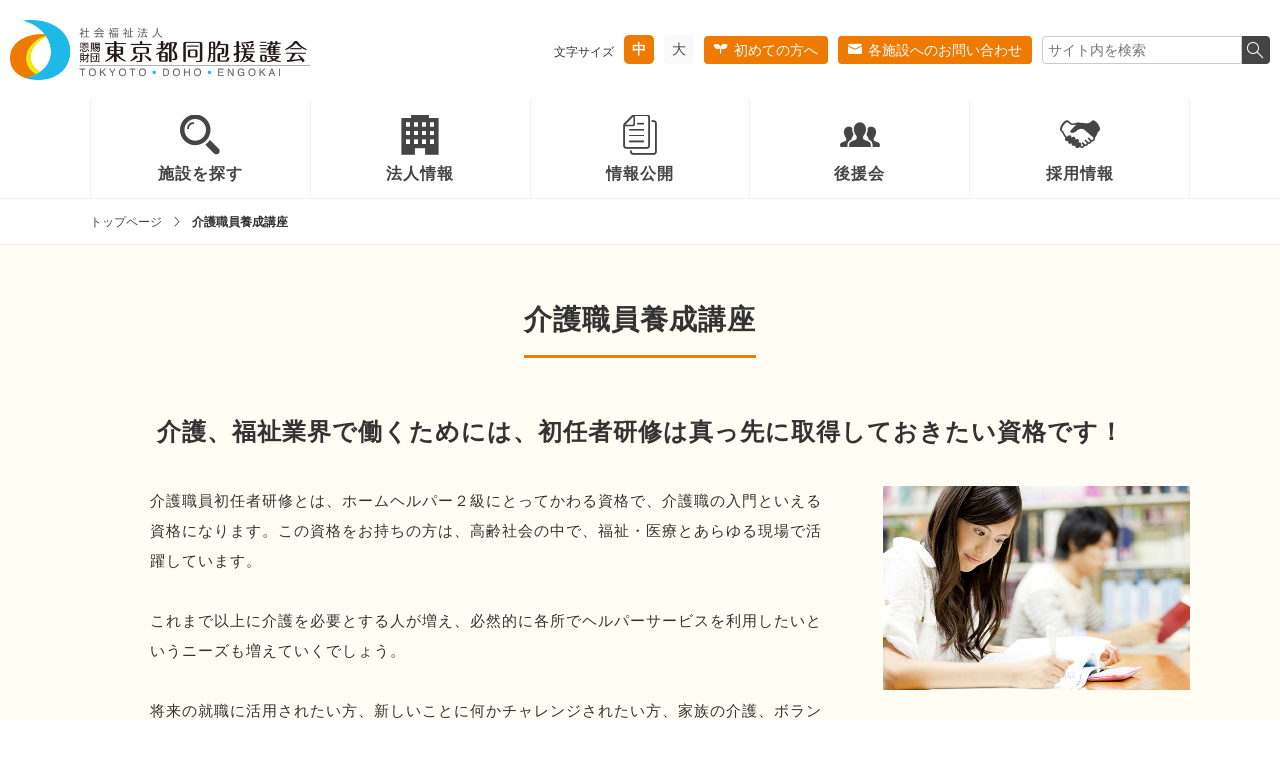

--- FILE ---
content_type: text/html; charset=UTF-8
request_url: https://doen.jp/helper
body_size: 49292
content:
<!DOCTYPE html>
<html lang="ja">
<head>
    <meta http-equiv="X-UA-Compatible" content="IE=edge">
    
    
    
<title>介護職員養成講座 :: 社会福祉法人 恩賜財団 東京都同胞援護会</title>

<meta http-equiv="content-type" content="text/html; charset=UTF-8"/>
<meta name="description" content="社会福祉法人恩賜財団東京都同胞援護会は、乳児から高齢者まで幅広い社会福祉事業を展開しております。「利用者本位」の視点に立ち、利用者の多様なニーズに応える創意工夫のある福祉サービスを組織的に提供し、利用者の「生活の質」の向上に努めています。"/>
<meta name="keywords" content="介護士, 保育士, 生活支援員, 児童指導員, 母子相談員, 採用, 新卒エントリー, 中途採用, 高齢者介護, 障害者介護, 保育園, 社会福祉法人, 老人ホーム, 児童養護施設, 母子生活支援, 婦人保護施設, 東京都"/>
<meta name="generator" content="concrete5 - 8.5.1"/>
<meta name="msapplication-TileImage" content="https://doen.jp/application/files/6314/9023/8449/favicon.png"/>
<link rel="shortcut icon" href="https://doen.jp/application/files/9814/9023/8448/favicon.ico" type="image/x-icon"/>
<link rel="icon" href="https://doen.jp/application/files/9814/9023/8448/favicon.ico" type="image/x-icon"/>
<link rel="apple-touch-icon" href="https://doen.jp/application/files/6914/9023/8450/favicon57.png"/>
<link rel="canonical" href="https://doen.jp/helper">
<script type="text/javascript">
    var CCM_DISPATCHER_FILENAME = "/index.php";
    var CCM_CID = 505;
    var CCM_EDIT_MODE = false;
    var CCM_ARRANGE_MODE = false;
    var CCM_IMAGE_PATH = "/updates/concrete5-8.5.1/concrete/images";
    var CCM_TOOLS_PATH = "/index.php/tools/required";
    var CCM_APPLICATION_URL = "https://doen.jp";
    var CCM_REL = "";
    var CCM_ACTIVE_LOCALE = "ja_JP";
</script>

<link href="/updates/concrete5-8.5.1/concrete/css/font-awesome.css?ccm_nocache=ca17add95b11d1baf3d74fcd3fa4637fb02c14ba" rel="stylesheet" type="text/css" media="all">
<script type="text/javascript" src="/updates/concrete5-8.5.1/concrete/js/jquery.js?ccm_nocache=ca17add95b11d1baf3d74fcd3fa4637fb02c14ba"></script>
<!--[if lt IE 9]><script type="text/javascript" src="/updates/concrete5-8.5.1/concrete/js/ie/respond.js?ccm_nocache=ca17add95b11d1baf3d74fcd3fa4637fb02c14ba"></script><![endif]-->
<link href="/application/files/cache/css/bff4bd1d1326a6d4e4787f321fb4db22b72a5ed3.css?ccm_nocache=ca17add95b11d1baf3d74fcd3fa4637fb02c14ba" rel="stylesheet" type="text/css" media="all" data-source="/updates/concrete5-8.5.1/concrete/blocks/search/view.css?ccm_nocache=ca17add95b11d1baf3d74fcd3fa4637fb02c14ba /updates/concrete5-8.5.1/concrete/blocks/page_list/view.css?ccm_nocache=ca17add95b11d1baf3d74fcd3fa4637fb02c14ba">
<!-- Google tag (gtag.js) -->
<script async src="https://www.googletagmanager.com/gtag/js?id=G-BN6P34NR27"></script>
<script>
  window.dataLayer = window.dataLayer || [];
  function gtag(){dataLayer.push(arguments);}
  gtag('js', new Date());

  gtag('config', 'G-BN6P34NR27');
</script>    
    <link rel="stylesheet" type="text/css" href="/application/themes/doen/css/bootstrap-modified.css">
    <link rel="stylesheet" type="text/css" href="/application/themes/doen/css/style.css">
        
    
    <meta name="viewport" content="width=device-width, initial-scale=1.0">
    
    <script type="text/javascript" src="/application/themes/doen/js/script.js"></script>
    <script type="text/javascript" src="/application/themes/doen/js/flexibility.js"></script>
    
    <script type="text/javascript" src="/application/themes/doen/js/jquery.cookie.js"></script>
    <script type="text/javascript" src="/application/themes/doen/js/font-change.js"></script>
    <!--[if lt IE 9]>
    <script src='http://css3-mediaqueries-js.googlecode.com/svn/trunk/css3-mediaqueries.js'></script>
    <script src='/application/themes/doen/js/html5shiv.min.js'></script>
    <![endif]-->
    
    <script>
        if (navigator.userAgent.match(/IEMobile\/10\.0/)) {
            var msViewportStyle = document.createElement('style');
            msViewportStyle.appendChild(
                document.createTextNode(
                    '@-ms-viewport{width:auto!important}'
                )
            );
            document.querySelector('head').appendChild(msViewportStyle);
        }
    </script>
    
        
</head>
<body>

<div id="layout" class="ccm-page page-type-page page-template-full">



<header data-scroll-header class="common-header recruit-header" style="">

<div class="header-inner">
<p class="logo">
<a href="/"><img src="/application/themes/doen/images/logo.png" alt="東京都同胞援護会"></a>
</p>


<nav class="header-nav">
    
        <ul class="font-change">
    	<li class="changeBtn change-middle">中</li>
		<li class="changeBtn change-large">大</li>
    </ul>
    
    <ul>
        <li class="btn-header-beginner"><a href="/beginner"><i class="icon-beginner"></i>初めての方へ</a></li>
        <li class="btn-header-contact"><a href="/contact"><i class="icon-mail"></i><span class="tablet-none">各施設への</span>お問い合わせ</a></li>
    </ul>
        

        
    <div class="header-search">
        
            

    <form action="https://doen.jp/search_result" method="get" class="ccm-search-block-form"><input name="search_paths[]" type="hidden" value="" /><input name="query" type="text" placeholder="サイト内を検索" value="" class="ccm-search-block-text" /> <button type="submit"><i class="icon-search"></i></button></form>
        
    <!-- / .header-search --></div>
<!-- / .header-nav --></nav>
<!-- / .header-inner --></div>



<nav class="gnav">
<div class="inner">
    
    
    

    <ul class="gnav-list" data-gnav-dropdown><li class="gnav-introduction"><a href="https://doen.jp/introduction" target="_self" class="gnav-introduction">施設を探す</a><ul class="gnav-sub"><li class=""><a href="https://doen.jp/introduction/all" target="_self" class="">すべての施設から探す</a></li><li class=""><a href="https://doen.jp/introduction/older" target="_self" class="">高齢者支援施設</a></li><li class=""><a href="https://doen.jp/introduction/handicap" target="_self" class="">障がい者支援施設</a></li><li class=""><a href="https://doen.jp/introduction/nuture" target="_self" class="">保育支援施設</a></li><li class=""><a href="https://doen.jp/introduction/child" target="_self" class="">児童・女性支援施設</a></li><li class=""><a href="https://doen.jp/introduction/hospital" target="_self" class="">病院</a></li><li class=""><a href="https://doen.jp/introduction/administration" target="_self" class="">事業局</a></li><li class=""><a href="https://doen.jp/introduction/other" target="_self" class="">事務局・その他</a></li></ul></li><li class="gnav-about"><a href="https://doen.jp/outline" target="_self" class="gnav-about">法人情報</a><ul class="gnav-sub"><li class=""><a href="https://doen.jp/outline/about" target="_self" class="">東京都同胞援護会について</a></li><li class=""><a href="https://doen.jp/outline/idea" target="_self" class="">基本理念・基本方針</a></li><li class=""><a href="https://doen.jp/outline/history" target="_self" class="">沿革</a></li><li class=""><a href="https://doen.jp/outline/outline" target="_self" class="">法人概要</a></li></ul></li><li class="gnav-open"><a href="https://doen.jp/open" target="_self" class="gnav-open">情報公開</a><ul class="gnav-sub"><li class="gnav-open"><a href="https://doen.jp/open/plan" target="_self" class="gnav-open">事業計画</a></li><li class="gnav-open"><a href="https://doen.jp/open/report" target="_self" class="gnav-open">事業報告</a></li><li class="gnav-open"><a href="https://doen.jp/open/budget" target="_self" class="gnav-open">予算書</a></li><li class="gnav-open"><a href="https://doen.jp/open/closing" target="_self" class="gnav-open">決算書</a></li><li class="gnav-open"><a href="https://doen.jp/open/present" target="_self" class="gnav-open">現況報告書</a></li><li class="gnav-open"><a href="https://doen.jp/open/article" target="_self" class="gnav-open">定款</a></li><li class="gnav-open"><a href="https://doen.jp/open/complaint" target="_self" class="gnav-open">苦情に関する取り組み</a></li><li class="gnav-open"><a href="https://doen.jp/open/bid" target="_self" class="gnav-open">入札・調達関連</a></li><li class="gnav-open"><a href="https://doen.jp/open/normal-plan" target="_self" class="gnav-open">一般事業主行動計画</a></li><li class="gnav-open"><a href="https://doen.jp/open/housyuu" target="_self" class="gnav-open">役員等の報酬等に関する規程</a></li></ul></li><li class="gnav-greeting"><a href="https://doen.jp/greeting" target="_self" class="gnav-greeting">後援会</a><ul class="gnav-sub"><li class=""><a href="https://doen.jp/greeting/message" target="_self" class="">後援会だより一覧</a></li></ul></li><li class="gnav-recruit"><a href="https://doen.jp/recruit" target="_self" class="gnav-recruit">採用情報</a><ul class="gnav-sub"><li class="recruit-message"><a href="https://doen.jp/recruit/message" target="_self" class="recruit-message">メッセージ</a></li><li class="recruit-new"><a href="https://doen.jp/recruit/new" target="_self" class="recruit-new">新卒採用</a></li><li class="recruit-career"><a href="https://doen.jp/recruit/career" target="_self" class="recruit-career">キャリア採用</a></li><li class="recruit-faq"><a href="https://doen.jp/recruit/faq" target="_self" class="recruit-faq">よくある質問</a></li></ul></li></ul>
<!-- / .inner --></div>
<!-- / .gnav --></nav>


<nav class="sp-gnav-trigger">
<p data-sp-menu-trigger>
<span class="top"></span>
<span class="middle"></span>
<span class="bottom"></span>
</p>
</nav>

<!-- / .common-header --></header>

<nav class="sp-gnav" data-sp-gnav>




    <div class="header-search">
        

    <form action="https://doen.jp/search_result" method="get" class="ccm-search-block-form"><input name="search_paths[]" type="hidden" value="" /><input name="query" type="text" placeholder="サイト内を検索" value="" class="ccm-search-block-text" /> <button type="submit"><i class="icon-search"></i></button></form>
        
    <!-- / .header-search --></div>
    
    

    <ul class="sp-gnav-list"><li class="gnav-introduction">        
        <div class="sp-gnav-parent">

        
        <a href="https://doen.jp/introduction" target="_self" class="gnav-introduction has-sub">
        	施設を探す        </a>
        
        
        
        			<span class="sub-opener" data-opener><i class="icon-arrow-b"></i></span>        
                </div>
        
        <ul class="gnav-sub"><li class="">        
        <div class="sp-gnav-parent">

        
        <a href="https://doen.jp/introduction/all" target="_self" class=" ">
        	すべての施設から探す        </a>
        
        
        
                </div>
        
        </li><li class="">        
        <div class="sp-gnav-parent">

        
        <a href="https://doen.jp/introduction/older" target="_self" class=" ">
        	高齢者支援施設        </a>
        
        
        
                </div>
        
        </li><li class="">        
        <div class="sp-gnav-parent">

        
        <a href="https://doen.jp/introduction/handicap" target="_self" class=" ">
        	障がい者支援施設        </a>
        
        
        
                </div>
        
        </li><li class="">        
        <div class="sp-gnav-parent">

        
        <a href="https://doen.jp/introduction/nuture" target="_self" class=" ">
        	保育支援施設        </a>
        
        
        
                </div>
        
        </li><li class="">        
        <div class="sp-gnav-parent">

        
        <a href="https://doen.jp/introduction/child" target="_self" class=" ">
        	児童・女性支援施設        </a>
        
        
        
                </div>
        
        </li><li class="">        
        <div class="sp-gnav-parent">

        
        <a href="https://doen.jp/introduction/hospital" target="_self" class=" ">
        	病院        </a>
        
        
        
                </div>
        
        </li><li class="">        
        <div class="sp-gnav-parent">

        
        <a href="https://doen.jp/introduction/administration" target="_self" class=" ">
        	事業局        </a>
        
        
        
                </div>
        
        </li><li class="">        
        <div class="sp-gnav-parent">

        
        <a href="https://doen.jp/introduction/other" target="_self" class=" ">
        	事務局・その他        </a>
        
        
        
                </div>
        
        </li></ul></li><li class="gnav-about">        
        <div class="sp-gnav-parent">

        
        <a href="https://doen.jp/outline" target="_self" class="gnav-about has-sub">
        	法人情報        </a>
        
        
        
        			<span class="sub-opener" data-opener><i class="icon-arrow-b"></i></span>        
                </div>
        
        <ul class="gnav-sub"><li class="">        
        <div class="sp-gnav-parent">

        
        <a href="https://doen.jp/outline/about" target="_self" class=" ">
        	東京都同胞援護会について        </a>
        
        
        
                </div>
        
        </li><li class="">        
        <div class="sp-gnav-parent">

        
        <a href="https://doen.jp/outline/idea" target="_self" class=" ">
        	基本理念・基本方針        </a>
        
        
        
                </div>
        
        </li><li class="">        
        <div class="sp-gnav-parent">

        
        <a href="https://doen.jp/outline/history" target="_self" class=" ">
        	沿革        </a>
        
        
        
                </div>
        
        </li><li class="">        
        <div class="sp-gnav-parent">

        
        <a href="https://doen.jp/outline/outline" target="_self" class=" ">
        	法人概要        </a>
        
        
        
                </div>
        
        </li></ul></li><li class="gnav-open">        
        <div class="sp-gnav-parent">

        
        <a href="https://doen.jp/open" target="_self" class="gnav-open has-sub">
        	情報公開        </a>
        
        
        
        			<span class="sub-opener" data-opener><i class="icon-arrow-b"></i></span>        
                </div>
        
        <ul class="gnav-sub"><li class="gnav-open">        
        <div class="sp-gnav-parent">

        
        <a href="https://doen.jp/open/plan" target="_self" class="gnav-open ">
        	事業計画        </a>
        
        
        
                </div>
        
        </li><li class="gnav-open">        
        <div class="sp-gnav-parent">

        
        <a href="https://doen.jp/open/report" target="_self" class="gnav-open ">
        	事業報告        </a>
        
        
        
                </div>
        
        </li><li class="gnav-open">        
        <div class="sp-gnav-parent">

        
        <a href="https://doen.jp/open/budget" target="_self" class="gnav-open ">
        	予算書        </a>
        
        
        
                </div>
        
        </li><li class="gnav-open">        
        <div class="sp-gnav-parent">

        
        <a href="https://doen.jp/open/closing" target="_self" class="gnav-open ">
        	決算書        </a>
        
        
        
                </div>
        
        </li><li class="gnav-open">        
        <div class="sp-gnav-parent">

        
        <a href="https://doen.jp/open/present" target="_self" class="gnav-open ">
        	現況報告書        </a>
        
        
        
                </div>
        
        </li><li class="gnav-open">        
        <div class="sp-gnav-parent">

        
        <a href="https://doen.jp/open/article" target="_self" class="gnav-open ">
        	定款        </a>
        
        
        
                </div>
        
        </li><li class="gnav-open">        
        <div class="sp-gnav-parent">

        
        <a href="https://doen.jp/open/complaint" target="_self" class="gnav-open ">
        	苦情に関する取り組み        </a>
        
        
        
                </div>
        
        </li><li class="gnav-open">        
        <div class="sp-gnav-parent">

        
        <a href="https://doen.jp/open/bid" target="_self" class="gnav-open ">
        	入札・調達関連        </a>
        
        
        
                </div>
        
        </li><li class="gnav-open">        
        <div class="sp-gnav-parent">

        
        <a href="https://doen.jp/open/normal-plan" target="_self" class="gnav-open ">
        	一般事業主行動計画        </a>
        
        
        
                </div>
        
        </li><li class="gnav-open">        
        <div class="sp-gnav-parent">

        
        <a href="https://doen.jp/open/housyuu" target="_self" class="gnav-open ">
        	役員等の報酬等に関する規程        </a>
        
        
        
                </div>
        
        </li></ul></li><li class="gnav-greeting">        
        <div class="sp-gnav-parent">

        
        <a href="https://doen.jp/greeting" target="_self" class="gnav-greeting has-sub">
        	後援会        </a>
        
        
        
        			<span class="sub-opener" data-opener><i class="icon-arrow-b"></i></span>        
                </div>
        
        <ul class="gnav-sub"><li class="">        
        <div class="sp-gnav-parent">

        
        <a href="https://doen.jp/greeting/message" target="_self" class=" ">
        	後援会だより一覧        </a>
        
        
        
                </div>
        
        </li></ul></li><li class="gnav-recruit">        
        <div class="sp-gnav-parent">

        
        <a href="https://doen.jp/recruit" target="_self" class="gnav-recruit has-sub">
        	採用情報        </a>
        
        
        
        			<span class="sub-opener" data-opener><i class="icon-arrow-b"></i></span>        
                </div>
        
        <ul class="gnav-sub"><li class="recruit-message">        
        <div class="sp-gnav-parent">

        
        <a href="https://doen.jp/recruit/message" target="_self" class="recruit-message ">
        	メッセージ        </a>
        
        
        
                </div>
        
        </li><li class="recruit-new">        
        <div class="sp-gnav-parent">

        
        <a href="https://doen.jp/recruit/new" target="_self" class="recruit-new ">
        	新卒採用        </a>
        
        
        
                </div>
        
        </li><li class="recruit-career">        
        <div class="sp-gnav-parent">

        
        <a href="https://doen.jp/recruit/career" target="_self" class="recruit-career ">
        	キャリア採用        </a>
        
        
        
                </div>
        
        </li><li class="recruit-faq">        
        <div class="sp-gnav-parent">

        
        <a href="https://doen.jp/recruit/faq" target="_self" class="recruit-faq ">
        	よくある質問        </a>
        
        
        
                </div>
        
        </li></ul></li></ul>
    
    <ul class="sp-header-nav">
        <li class="btn-header-beginner"><a href="/beginner"><i class="icon-beginner"></i>初めての方へ</a></li>
        <li class="btn-header-contact"><a href="/contact"><i class="icon-mail"></i>各施設へのお問い合わせ</a></li>
    </ul>
    
    
<!-- / .sp-gnav--></nav>



<div class="header-height" data-header-height></div>





    <nav class="topicpath" role="navigation" aria-label="breadcrumb"><div class="inner"><ol><li><a href="https://doen.jp/" target="_self">トップページ</a></li><li class="active">介護職員養成講座</li></ol><!-- / .inner --></div></nav>

    
<div class="">



<section class="page-title-area">
<div class="inner">
    <h1 class="page-title">介護職員養成講座</h1>
    
    

       
    <p class="page-title-catch">介護、福祉業界で働くためには、初任者研修は真っ先に取得しておきたい資格です！</p>


<div class="container"><div class="row"><div class="col-sm-12">    <div class="row"><div class="col-sm-8">

    <p style="text-align: left;">介護職員初任者研修とは、ホームヘルパー２級にとってかわる資格で、介護職の入門といえる資格になります。この資格をお持ちの方は、高齢社会の中で、福祉・医療とあらゆる現場で活躍しています。</p>

<p style="text-align: left;">&nbsp;</p>

<p style="text-align: left;">これまで以上に介護を必要とする人が増え、必然的に各所でヘルパーサービスを利用したいというニーズも増えていくでしょう。</p>

<p style="text-align: left;">&nbsp;</p>

<p style="text-align: left;">将来の就職に活用されたい方、新しいことに何かチャレンジされたい方、家族の介護、ボランティア活動などでの知識・技術を身につけられたい方にとても最適な資格として注目されています。</p>

</div><div class="col-sm-4">

    <picture><!--[if IE 9]><video style='display: none;'><![endif]--><!--[if IE 9]></video><![endif]--><img src="/application/files/5314/8966/9024/img_helper.jpg" alt="" class="ccm-image-block img-responsive bID-878"></picture>
</div></div>
</div></div></div><!-- / .inner --></div>
<!-- / .page-title-area --></section>


<main class="content-area">

    <section class="normal-section">
    

<div class="container"><div class="row"><div class="col-sm-12">    <div class="row"><div class="col-sm-6">

        <div class="section-title-area">
<h2 class="section-title">介護職員初任者研修ってどんな資格なの？</h2>
<!-- / .section-title-area --></div>


    <p><strong>介護職員初任者研修</strong>とは、介護が必要な方の生活をサポートする仕事です。<br />
<br />
具体的には、施設サービス・訪問介護で利用者の身体に直接ふれる身体業務介護を行うことができる資格です。<br />
<br />
介護の現場では、介護に関する知識と技術を持っている方が必要とされます。<br />
<br />
介護福祉の道への第一歩として介護職員初任者研修に挑戦するのが一般的です。<br />
&nbsp;</p>

</div><div class="col-sm-6">

        <div class="section-title-area">
<h2 class="section-title">東京都同胞援護会が選ばれる理由</h2>
<!-- / .section-title-area --></div>


    <div class="textBlock">
<p>講義は現場に携わるプロの講師！<br />
講師陣は、介護福祉士、社会福祉士、作業療法士、看護師など、現場で働くプロフェッショナル。介護に携わる上での貴重な経験や体験を交えて学べます。</p>

<p>実践的な実習！<br />
東京都同胞援護会の各施設にて実践的な実習を行います。</p>

<p>学ぶだけではなく資格を活かすことが出来る！<br />
希望される方、条件があった方には本法人に就職の道が開かれています。</p>

<p>&nbsp;</p>

<p>&nbsp;</p>

<p>&nbsp;</p>
</div>

</div></div>
</div></div></div>    </section>
    
    
        <section class="normal-section bg-gray">
        
    

<div class="container"><div class="row"><div class="col-sm-12">    <table>
	<tbody>
		<tr>
			<th scope="row">募集期間</th>
			<td>
			<p>令和６年８月２６日(月)〜令和６年９月１１日(水)</p>
			</td>
		</tr>
		<tr>
			<th scope="row">実施期間</th>
			<td>令和６年９月３０日(月)〜令和６年１２月２３日(月)</td>
		</tr>
		<tr>
			<th scope="row">通学日数</th>
			<td>【講義・演習】　通学96時間　通信26時間<br />
			【実習】　8時間　　　　　　　　　　　　合計130時間</td>
		</tr>
		<tr>
			<th scope="row">対象者</th>
			<td>東京都内及び東京都近郊在住・在勤で通学(スクーリング・実習)可能な方</td>
		</tr>
		<tr>
			<th scope="row">会場</th>
			<td>昭和郷高齢者複合施設 1階「さくらホール」　(東京都昭島市中神町1260番地)</td>
		</tr>
		<tr>
			<th scope="row">研修参加費</th>
			<td>
			<p>受講料58,200円(税込)+テキスト代7,124円(税込)　　<u>合計65,324円(税込)</u><br />
			　　〔 同援職員家族割　受講料29,100円(税込)+テキスト代7,124円(税込)　　<u>合計36,224円(税込)</u>　〕<br />
			※その他 損害保険料が必要となります。(1,950円の予定)</p>
			</td>
		</tr>
		<tr>
			<th scope="row">募集定員</th>
			<td>12名</td>
		</tr>
	</tbody>
</table>

<p>&nbsp;　　<strong>★介護職員初任者研修についてのお問い合わせ先</strong>　　Eメールアドレス：　<span style="color:#2980b9;"><u>kaigo-shonin@douen.jp</u></span>　（初任者研修専用アドレス）</p>

</div></div></div>    
    </section>
    
        
    
        <section class="normal-section">
        
    

        <div class="section-title-area">
<h2 class="section-title">申し込みの流れ</h2>
<!-- / .section-title-area --></div>


<div class="container"><div class="row"><div class="col-sm-12">        <div class="ccm-custom-style-container ccm-custom-style-sub-4256 narrow-section"
            >
        <ol class="helper-flow"><li>    <h3>STEP1 資料の確認</h3>

<p>PDFで配布しております資料(募集要項)を確認いただきます。印刷してご利用ください。</p>

<ul class="btn-entry-list">
	<li><a href="https://doen.jp/download_file/view/840/505" target="_blank">日程表</a></li>
	<li><a href="https://doen.jp/download_file/view/841/505" target="_blank">募集要項</a></li>
	<li><a href="https://doen.jp/download_file/view/842/505" target="_blank">学則講師等</a></li>
	<li><a href="https://doen.jp/download_file/view/843/505" target="_blank">実施要綱7情報項目</a></li>
</ul>
</li><li>    <h3>STEP2 お申し込み</h3>

<p>「お申し込み書」をダウンロードいただき、ご記入の上、FAXでお申し込みいただくか、フォームより申し込みください。</p>

<ul class="btn-entry-list two-column">
	<li><a href="https://doen.jp/download_file/view/844/505">お申し込み書ダウンロード</a></li>
	<li><a href="https://doen.jp/helper/form">フォームからのお申し込みはこちら</a></li>
</ul>
</li><li>    <h3>STEP3 お振込み</h3>

<p>受講決定通知書を受け取られた方は、指定の期日までに指定の口座に受講料のお振込をお願いいたします。</p>
</li><li>    <h3>STEP4 学習開始</h3>

<p>受講料の入金確認をもって入学とし、教材を発送いたします。</p>
</li></ol>
</div></div></div>    </div>


    <hr/>


<div class="container"><div class="row"><div class="col-sm-12">    

    <div class="reader-box">
<p class="bnr-reader"><a href="https://get.adobe.com/jp/reader/" target="_blank"><img alt="bnr_acrobat.jpg" src="/download_file/view_inline/202" style="width: 174px; height: 43px;" /></a></p>

<p>PDFファイルをご覧いただくためにはAdobe Reader（無償）が必要です。<br />
Adobe Readerは<a href="https://get.adobe.com/jp/reader/" target="_blank">Adobe Reader のダウンロードページ</a>よりダウンロードできます。</p>
</div>


</div></div></div>    
    </section>
    
    


<aside class="pickup-common-area normal-section">
<div class="inner">

    <div class="section-title-area">
        <h2 class="section-title">ピックアップ</h2>
    <!-- / .section-title-area --></div>

		

    
    <div class="pickup-common-list">
    
        
    
        <div class="pickup-common-box">
    
        <a href="https://doen.jp/communication">
                

                <p class="bnr-pickup"><picture><!--[if IE 9]><video style='display: none;'><![endif]--><!--[if IE 9]></video><![endif]--><img src="/application/files/6614/8896/4740/img_doendayori.jpg" alt="img_doendayori.jpg"></picture></p>

        
                <dl>
            <dt>同援だより</dt>
            
                        <dd>東京都同胞援護会の発行する同援だよりの最新号と過去のバックナンバーをご覧いただけます。</dd>
        </dl>

                
        </a>
    </div>
            
    
        <div class="pickup-common-box">
    
        <a href="https://doen.jp/helper">
                

                <p class="bnr-pickup"><picture><!--[if IE 9]><video style='display: none;'><![endif]--><!--[if IE 9]></video><![endif]--><img src="/application/files/5314/8966/9963/img_helper01.jpg" alt="img_helper01.jpg"></picture></p>

        
                <dl>
            <dt>介護職員養成講座</dt>
            
                        <dd>東京都同胞援護会の各施設で実践的な実習を行える介護、福祉業界で働く方に必要な資格です。</dd>
        </dl>

                
        </a>
    </div>
            
    
        <div class="pickup-common-box">
    
        <a href="https://doen.jp/recruit">
                

                <p class="bnr-pickup"><picture><!--[if IE 9]><video style='display: none;'><![endif]--><!--[if IE 9]></video><![endif]--><img src="/application/files/9414/8896/4741/img_recruit.jpg" alt="img_recruit.jpg"></picture></p>

        
                <dl>
            <dt>採用情報</dt>
            
                        <dd>新卒・中途採用の募集要項や先輩の声、仕事内容について紹介しています。</dd>
        </dl>

                
        </a>
    </div>
            
<!-- / .pickup-common-list --></div>


        <div class="ccm-custom-style-container ccm-custom-style-commonparts-4039 btn-youtube"
            >
    	<div class="btn-area">
		<p class="btn btn-normal">
		<a href="https://www.youtube.com/channel/UCEb7Lkl20NFPjoUvmPqQ93w" target="_blank">東京都同胞援護会公式チャンネル</a></p>

			
	</div>

    </div>


        <div class="section-title-area">
        <h2 class="section-title">コンセプトムービー</h2>
    </div>


    <div class="concept-movie-list">
                    
                
                
                    <div class="js-modal-video" data-video-id="bdcx1ngHfxU" data-channel="youtube">
                        <img src="https://img.youtube.com/vi/bdcx1ngHfxU/maxresdefault.jpg" alt="恩賜財団東京都同胞援護会 法人紹介動画 2025">
                        <p>恩賜財団東京都同胞援護会 法人紹介動画 2025</p>
                    </div>
                    
                                
                
                
                    <div class="js-modal-video" data-video-id="5S3TfEN6Cvk" data-channel="youtube">
                        <img src="https://img.youtube.com/vi/5S3TfEN6Cvk/maxresdefault.jpg" alt="東京都同胞援護会　保育支援系グループ紹介動画">
                        <p>東京都同胞援護会　保育支援系グループ紹介動画</p>
                    </div>
                    
                        </div>



    

<script type="text/javascript" src="/application/themes/doen/js/modal-video.min.js"></script>
<script type="text/javascript" src="/application/themes/doen/js/slick.min.js"></script>
<script>
  window.addEventListener('DOMContentLoaded', function () {
    var modal = new ModalVideo('.js-modal-video');
  });


    $(function () {
    $('.youtube-list').slick({
        dots: true,
        infinite: false,
        speed: 300,
        slidesToShow: 4,
        slidesToScroll: 4,

        responsive: [
            {
            breakpoint: 1024,
            settings: {
                slidesToShow: 3,
                slidesToScroll: 3,
                infinite: true,
                dots: true
            }
            },
            {
            breakpoint: 768,
            settings: {
                slidesToShow: 2,
                slidesToScroll: 2
            }
            }
        ]
        });
    });
</script>

<link rel="stylesheet" type="text/css" href="/application/themes/doen/css/modal-video.css">
<link rel="stylesheet" type="text/css" href="/application/themes/doen/css/slick.css">
<link rel="stylesheet" type="text/css" href="/application/themes/doen/css/slick-theme.css">

    <div class="section-title-area">
        <h2 class="section-title">採用動画</h2>
    </div>


    <div class="youtube-list">
    
            
            <div class="js-modal-video" data-video-id="xj2WGiWzgW8" data-channel="youtube">
                <img src="https://img.youtube.com/vi/xj2WGiWzgW8/mqdefault.jpg" alt="保育支援系グループ（同援はいじま保育園）就活用　職員メッセージ">
                <p>保育支援系グループ（同援はいじま保育園）就活用　職員メッセージ</p>
            </div>
            
            
        
            
            <div class="js-modal-video" data-video-id="L9obg_HRCDQ" data-channel="youtube">
                <img src="https://img.youtube.com/vi/L9obg_HRCDQ/mqdefault.jpg" alt="障害者支援系グループ（東村山生活実習所）就活用　職員メッセージ">
                <p>障害者支援系グループ（東村山生活実習所）就活用　職員メッセージ</p>
            </div>
            
            
        
            
            <div class="js-modal-video" data-video-id="vYH7oYNEmSw" data-channel="youtube">
                <img src="https://img.youtube.com/vi/vYH7oYNEmSw/mqdefault.jpg" alt="児童・女性支援系グループ（双葉園）就活用　職員メッセージ">
                <p>児童・女性支援系グループ（双葉園）就活用　職員メッセージ</p>
            </div>
            
            
        
            
            <div class="js-modal-video" data-video-id="5FoxIfWP4_s" data-channel="youtube">
                <img src="https://img.youtube.com/vi/5FoxIfWP4_s/mqdefault.jpg" alt="高齢者支援系グループ（ひかり苑）就活用　職員メッセージ">
                <p>高齢者支援系グループ（ひかり苑）就活用　職員メッセージ</p>
            </div>
            
            
        
            
            <div class="js-modal-video" data-video-id="wGEZ8AsYMag" data-channel="youtube">
                <img src="https://img.youtube.com/vi/wGEZ8AsYMag/mqdefault.jpg" alt="【2025年4月新規オープン】久我山生活園　職員募集">
                <p>【2025年4月新規オープン】久我山生活園　職員募集</p>
            </div>
            
            
        
    </div>



        <div class="recruit-common-area recruit-common-bnr">
   
    <ul class="three-bnr-list">
        <li>
        <a href="https://job.mynavi.jp/26/pc/search/corp207720/outline.html" target="_blank">
            <img src="https://doen.jp/application/files/8717/4372/7796/26logo_l.gif" alt="26logo_l.gif"/>
        </a>
    </li>
        <li>
        <a href="https://job.rikunabi.com/2026/company/r781771058/" target="_blank">
            <img src="https://doen.jp/application/files/1817/4372/0396/navigate_headerlogo.png" alt="navigate_headerlogo.png"/>
        </a>
    </li>
        <li>
        <a href="https://twitter.com/tokyo_douen" target="_blank">
            <img src="https://doen.jp/application/files/1717/1281/6285/DOUEN_twitter_TOP_-_1-1.jpg" alt="DOUEN twitter TOP - 1-1.jpg"/>
        </a>
    </li>
        

    <!-- / .three-bnr-list --></ul>
    
<!-- / .recruit-common-area --></div>
</div>
</aside>

</main>

</div>


<footer class="common-footer">
<div class="inner">
    <p class="pagetop"><a href="#layout">ページの先頭へ</a></p>
    <nav class="footer-sitemap">
    
    <div class="footer-col">
        <h3><a href="/introduction/">施設を探す</a></h3>
        

    <nav class="footer-page-list">
<ul>
	<li><a href="https://doen.jp/introduction/all">すべての施設</a></li>
</ul>
</nav>



    
        <nav class="footer-page-list">
            <ul class="footer-link">
                            <li><a href="https://doen.jp/introduction/older">高齢者支援施設</a></li>
                            <li><a href="https://doen.jp/introduction/handicap">障がい者支援施設</a></li>
                            <li><a href="https://doen.jp/introduction/nuture">保育支援施設</a></li>
                            <li><a href="https://doen.jp/introduction/child">児童・女性支援施設</a></li>
                            <li><a href="https://doen.jp/introduction/hospital">病院</a></li>
                            <li><a href="https://doen.jp/introduction/administration">事業局</a></li>
                            <li><a href="https://doen.jp/introduction/other">事務局・その他</a></li>
                        </ul>
        </nav><!-- / .footer-page-list -->


    <!-- / .footer-col --></div>

    <div class="footer-col">
        <h3><a href="/outline/">法人概要</a></h3>
        

    
        <nav class="footer-page-list">
            <ul class="footer-link">
                            <li><a href="https://doen.jp/outline/about">東京都同胞援護会について</a></li>
                            <li><a href="https://doen.jp/outline/idea">基本理念・基本方針</a></li>
                            <li><a href="https://doen.jp/outline/history">沿革</a></li>
                            <li><a href="https://doen.jp/outline/outline">法人概要</a></li>
                        </ul>
        </nav><!-- / .footer-page-list -->


    <!-- / .footer-col --></div>

    <div class="footer-col">
        <h3><a href="/open/">情報公開</a></h3>
        

    
        <nav class="footer-page-list">
            <ul class="footer-link">
                            <li><a href="https://doen.jp/open/plan">事業計画</a></li>
                            <li><a href="https://doen.jp/open/report">事業報告</a></li>
                            <li><a href="https://doen.jp/open/budget">予算書</a></li>
                            <li><a href="https://doen.jp/open/closing">決算書</a></li>
                            <li><a href="https://doen.jp/open/present">現況報告書</a></li>
                            <li><a href="https://doen.jp/open/article">定款</a></li>
                            <li><a href="https://doen.jp/open/complaint">苦情に関する取り組み</a></li>
                            <li><a href="https://doen.jp/open/bid">入札・調達関連</a></li>
                            <li><a href="https://doen.jp/open/normal-plan">一般事業主行動計画</a></li>
                            <li><a href="https://doen.jp/open/housyuu">役員等の報酬等に関する規程</a></li>
                        </ul>
        </nav><!-- / .footer-page-list -->



    <!-- / .footer-col --></div>

    <div class="footer-col">
        
        <h3><a href="/greeting/">後援会</a></h3>
        

    
        <nav class="footer-page-list">
            <ul class="footer-link">
                            <li><a href="https://doen.jp/greeting/message">後援会だより一覧</a></li>
                        </ul>
        </nav><!-- / .footer-page-list -->


        
        
        <h3 class="margin-t30"><a href="/recruit/">採用情報</a></h3>
        

    
        <nav class="footer-page-list">
            <ul class="footer-link">
                            <li><a href="https://doen.jp/recruit/news">採用に関するお知らせ</a></li>
                            <li><a href="https://doen.jp/recruit/message">メッセージ</a></li>
                            <li><a href="https://doen.jp/recruit/new">新卒採用</a></li>
                            <li><a href="https://doen.jp/recruit/career">キャリア採用</a></li>
                            <li><a href="https://doen.jp/recruit/faq">よくある質問</a></li>
                        </ul>
        </nav><!-- / .footer-page-list -->


    <!-- / .footer-col --></div>

    <div class="footer-col">
        <h3><a href="/beginner">はじめての方へ</a></h3>
        

    
        <nav class="footer-page-list">
            <ul class="footer-link">
                            <li><a href="https://doen.jp/beginner/older">高齢者支援施設をお探しの方へ</a></li>
                            <li><a href="https://doen.jp/beginner/hadicap">障がい者支援施設をお探しの方へ</a></li>
                            <li><a href="https://doen.jp/beginner/nuture">保育支援施設をお探しの方へ</a></li>
                            <li><a href="https://doen.jp/beginner/child">児童・女性支援施設をお探しの方へ</a></li>
                        </ul>
        </nav><!-- / .footer-page-list -->


                <ul class="footer-other-link margin-t30">
           <li><a href="/communication/">同援だより</a></li>
            <li><a href="/contact/">各施設へのお問い合わせ</a></li>
            <li><a href="/helper/">介護職員養成講座</a></li>
            <li><a href="/news/">お知らせ一覧</a></li>
            <li><a href="/sitemap-all">サイトマップ</a></li>
            <li><a href="/agreement/">利用規約</a></li>
            <li><a href="/privacy">個人情報保護方針</a></li>
        </ul>
    <!-- / .footer-col --></div>
    <!-- / .footer-sitemap --></nav>
    
    
    <nav class="footer-sitemap sp-footer-sitemap" data-footer-sitemap>
        <div class="footer-col">
            <h3>施設を探す</h3>
            

    <nav class="footer-page-list">
<ul>
	<li><a href="https://doen.jp/introduction/all">すべての施設</a></li>
</ul>
</nav>



    
        <nav class="footer-page-list">
            <ul class="footer-link">
                            <li><a href="https://doen.jp/introduction/older">高齢者支援施設</a></li>
                            <li><a href="https://doen.jp/introduction/handicap">障がい者支援施設</a></li>
                            <li><a href="https://doen.jp/introduction/nuture">保育支援施設</a></li>
                            <li><a href="https://doen.jp/introduction/child">児童・女性支援施設</a></li>
                            <li><a href="https://doen.jp/introduction/hospital">病院</a></li>
                            <li><a href="https://doen.jp/introduction/administration">事業局</a></li>
                            <li><a href="https://doen.jp/introduction/other">事務局・その他</a></li>
                        </ul>
        </nav><!-- / .footer-page-list -->


        <!-- / .footer-col --></div>
        
        <div class="footer-col">
            <h3>法人概要</h3>
            
            

    
        <nav class="footer-page-list">
            <ul class="footer-link">
                            <li><a href="https://doen.jp/outline/about">東京都同胞援護会について</a></li>
                            <li><a href="https://doen.jp/outline/idea">基本理念・基本方針</a></li>
                            <li><a href="https://doen.jp/outline/history">沿革</a></li>
                            <li><a href="https://doen.jp/outline/outline">法人概要</a></li>
                        </ul>
        </nav><!-- / .footer-page-list -->


            
        <!-- / .footer-col --></div>
        
        <div class="footer-col">
            <h3>情報公開</h3>
            

    
        <nav class="footer-page-list">
            <ul class="footer-link">
                            <li><a href="https://doen.jp/open/plan">事業計画</a></li>
                            <li><a href="https://doen.jp/open/report">事業報告</a></li>
                            <li><a href="https://doen.jp/open/budget">予算書</a></li>
                            <li><a href="https://doen.jp/open/closing">決算書</a></li>
                            <li><a href="https://doen.jp/open/present">現況報告書</a></li>
                            <li><a href="https://doen.jp/open/article">定款</a></li>
                            <li><a href="https://doen.jp/open/complaint">苦情に関する取り組み</a></li>
                            <li><a href="https://doen.jp/open/bid">入札・調達関連</a></li>
                            <li><a href="https://doen.jp/open/normal-plan">一般事業主行動計画</a></li>
                            <li><a href="https://doen.jp/open/housyuu">役員等の報酬等に関する規程</a></li>
                        </ul>
        </nav><!-- / .footer-page-list -->


            
        <!-- / .footer-col --></div>
        
        <div class="footer-col">
            <h3>後援会</h3>
            

    
        <nav class="footer-page-list">
            <ul class="footer-link">
                            <li><a href="https://doen.jp/greeting/message">後援会だより一覧</a></li>
                        </ul>
        </nav><!-- / .footer-page-list -->


        <!-- / .footer-col --></div>
        
        <div class="footer-col">    
            <h3>採用情報</h3>
            
            

    
        <nav class="footer-page-list">
            <ul class="footer-link">
                            <li><a href="https://doen.jp/recruit/news">採用に関するお知らせ</a></li>
                            <li><a href="https://doen.jp/recruit/message">メッセージ</a></li>
                            <li><a href="https://doen.jp/recruit/new">新卒採用</a></li>
                            <li><a href="https://doen.jp/recruit/career">キャリア採用</a></li>
                            <li><a href="https://doen.jp/recruit/faq">よくある質問</a></li>
                        </ul>
        </nav><!-- / .footer-page-list -->


        <!-- / .footer-col --></div>
        
        <div class="footer-col">
            <h3>はじめての方へ</h3>
            

    
        <nav class="footer-page-list">
            <ul class="footer-link">
                            <li><a href="https://doen.jp/beginner/older">高齢者支援施設をお探しの方へ</a></li>
                            <li><a href="https://doen.jp/beginner/hadicap">障がい者支援施設をお探しの方へ</a></li>
                            <li><a href="https://doen.jp/beginner/nuture">保育支援施設をお探しの方へ</a></li>
                            <li><a href="https://doen.jp/beginner/child">児童・女性支援施設をお探しの方へ</a></li>
                        </ul>
        </nav><!-- / .footer-page-list -->


                        <ul class="footer-other-link">
                <li><a href="/communication/">同援だより</a></li>
                <li><a href="/contact/">各施設へのお問い合わせ</a></li>
                <li><a href="/helper/">介護職員養成講座</a></li>
                <li><a href="/news/">お知らせ一覧</a></li>
                <li><a href="/sitemap-all">サイトマップ</a></li>
                <li><a href="/agreement/">利用規約</a></li>
                <li><a href="/privacy">個人情報保護方針</a></li>
            </ul>
            
        <!-- / .footer-col --></div>
    <!-- / .footer-sitemap --></nav>
    
    
    <p class="footer-logo"><script language="JavaScript" TYPE="text/javascript" src="https://trusted-web-seal.cybertrust.ne.jp/seal/getScript?host_name=doen.jp&type=47&svc=4&cmid=2058475"></script></p>
    
    <p class="footer-logo"><a href="/"><img src="/application/themes/doen/images/footer_logo.png" alt="社会福祉法人 恩賜財団 東京都同胞援護会"></a></p>
    
    <p class="footer-copyright">&copy; 社会福祉法人 恩賜財団 東京都同胞援護会 All rights Reserved</p>
    
    
<!-- / .inner --></div>
<!-- / .common-footer --></footer>





<!-- / #layout --></div>

<script type="text/javascript" src="/application/files/cache/js/92bf4f41646f5520103702dc3bee7d1136505ef3.js?ccm_nocache=ca17add95b11d1baf3d74fcd3fa4637fb02c14ba" data-source="/updates/concrete5-8.5.1/concrete/blocks/image/view.js?ccm_nocache=ca17add95b11d1baf3d74fcd3fa4637fb02c14ba"></script>




<script>
  (function(i,s,o,g,r,a,m){i['GoogleAnalyticsObject']=r;i[r]=i[r]||function(){
  (i[r].q=i[r].q||[]).push(arguments)},i[r].l=1*new Date();a=s.createElement(o),
  m=s.getElementsByTagName(o)[0];a.async=1;a.src=g;m.parentNode.insertBefore(a,m)
  })(window,document,'script','https://www.google-analytics.com/analytics.js','ga');

  ga('create', 'UA-81478256-1', 'auto');
  ga('send', 'pageview');

</script>
</body>
</html>


--- FILE ---
content_type: text/html
request_url: https://trusted-web-seal.cybertrust.ne.jp/seal/getSeal?reqid=7a6aa38e1c20420e416adef1b0dfa2dc173ca79c&type=47&svc=4&cmid=2058475&host_name=doen.jp&referer_param=doen.jp
body_size: 3230
content:
GIF89a� X �� �����������˹�Ĵ����������������������������Ԥ��t{�agpJLXCER=ALCDM9;HGKU������������U[c')7     &�����둙���Ë��  ooy���TWc+-9���$%3���������jlt}}����[[d���,.3�����Ŕ��tttSSS;;;���$$$KKKCCC������QSZipy������222���jjj���EIM~��\\\!!,ciq]bj+++ceiLQ[bhnccc{{{���%���px~!.��ʨ��OOV22:*vvy��ҁ�����''8kqw7;@���z�������鉉�ov�==E46C__j���������                                                                                                                                                                                                                                                                                                                                                                                                                  !�gif4j1214    !�� z ,    � X � �H����*\Ȱ�Ç#J�H��ŋ3j�ȱ�ǎB~�XP$ɓ(�L�2�˓-a�|I�c̚8sJ�S�Ȓ3����У?u*U9r���E�J%�3*��H�j��ן&�~E��խ8�>K�٤@߮��6-[�T��%{�lݗx[���_�U���
5��e��=\�j��nK.<�/����1�^Ҩ3�v��uE�>'��M���۸s���@ 0p�xq(X�����УK�N����سS_����<X !��	*P�`�� 28p ��������Ͽ��� �_ h�P�xۃ �  Vh�f��v�� r(�		@B	� ��"yࢋ,~p
!�h�8��`@
,:(�`�	/��	+���P:�cA� !	��	.@� �����h�y�5pb	4Z��c�Rj��g�l
D@	*
)��w晤�|���J�3��A�Y� 5T��&��j*��p��8�`!��j�!�`j��޺&�z���T��+z�笢ސ!0�!�����? @!� �
AÃ.� m�q�PN9�>Qa8���G؋��Ht�D7���Jd�B40����.�C�L0Q��
�. /��$�M����RX�q*��P軯�8�YaT�� �p�4A!Q �DH@� ��
�0�B\��Ql@��K�^��#%)��B���S8@��/`��5Sx3�>D��t������C3�B pW���OW�6�T�m��3���H��&Q!�~p`Ql�\H��8��1�v�D4����b�Dj�E@|{8�;LK1�9/~0�J��0 EH[�ID�z� <p�\�`l�t���o缱{���@���ą=$!��  ��Uk��#8� �5���(0`��� ��Al�R��(4:��nc�P��5l-a`|��@T4(� ��?�UH@���a���D�����\�@�0�)���K[�(�^�
BD0�!��-��Z��6�1�	hBֆ8�� �ht��� ~l�@s���(ř���F�of��`�D 3Ej�~ 
֙FT�d	rZ� �>p�1@��J[tU�%А��*PL���'A�2Q}����(3T(�TQ'?����2�Ȭш`�p�Ng�,��}}@���FD���D��0iYK=�N�����C��P��&9���3���BC��+T��c�,��,�!Dx�	��(�1�!Y��8M�!	T�L���%`G"��0��%�BИ�и4�}�? ���H����=Xh�\�R���������xN� c`C/j�Q�h������A%4�Bꊢ�B®�, ��f����J�>��.z�C<zWY����
�B���� ���!�� �! � @�x��/Al���,��L�L$2�	�B�6��f@�Ε���'�\$�0�6X�;����� <@�Q,�&�}��i�B�P�D�gS���H 8k�Z+e��}�}o'�z�s͎C�Bش "^��9l��(�%�I
C	 �6���e�� 0�1A	��C��V�R/�g@�T�B�z0h��d�[k���0��
$ "��Q{�v,�P#�R�
:���p��0�R!�����*6�@�7a��fmFk[H&�!6��rr+$�2����\���c9$ �r�z����$	Y���K� ���Q��J�4�e4n2�/K���(xA
� .T3O���} <-�	#�|��~�x������'�9$�+���/=W�ӡ���� � ��j��D�x����݁�% !����x`�R���[�ݨ�2	wQp<x3�XM�l�;� �)�2�ͺ @���
d�׏�$r��9�	�E6���!��R1��vG ��7��}�ìr��ޕA@����� ��^��hzw��DpH(� %OS�bk�aI1Z�`P���L͹�2 @ KK�oCb�"���Z9�	0�#P@H������@��� *P@a0���.�Pq���������p����N�����( � `x`��?�<P�#H�����;�񐏼�'O��G�	���7���{����GO�қ���O��W�����q�T���3f.���u���e1Z�eX3�����=P���'��)���|�.ا�W�a���p����
Of?}�_��_��~��է}[�ϙ������b�����_��w{�7~��=a�!	�zq({(B��W�x������y ;

--- FILE ---
content_type: text/css
request_url: https://doen.jp/application/themes/doen/css/style.css
body_size: 98827
content:
.clearfix{*zoom:1}.clearfix:after{content:"";display:table;clear:both}html,body,div,span,object,iframe,h1,h2,h3,h4,h5,h6,p,blockquote,pre,a,abbr,acronym,address,big,cite,code,del,dfn,em,img,ins,kbd,q,s,samp,small,strike,strong,sub,sup,tt,var,b,u,i,center,dl,dt,dd,ol,ul,li,fieldset,form,label,legend,table,caption,tbody,tfoot,thead,tr,th,td,article,aside,canvas,details,embed,figure,figcaption,footer,header,hgroup,menu,nav,output,ruby,section,summary,time,mark,audio,video,button,input[type=submit],input[type=button]{margin:0;padding:0;border:0;font-size:100%;font:inherit;vertical-align:baseline}article,aside,details,figcaption,figure,footer,header,hgroup,menu,nav,section{display:block}ol,ul{list-style:none}img{vertical-align:bottom}input,select,textarea{appearance:none;-moz-appearance:none;-webkit-appearance:none;-o-appearance:none;-ms-appearance:none;font-size:14px;font-family:"ヒラギノ角ゴ Pro W3","Hiragino Kaku Gothic Pro","メイリオ",Meiryo,Osaka,"ＭＳ Ｐゴシック","MS PGothic",sans-serif}div,h1,h2,h3,h4,h5,h6,p,ul,ol,li,dl,dt,dd,form,img,strong,em,dfn,span,address,td,th,label,input,select,textarea,button,small,time,section,header,footer,main,article,nav{box-sizing:border-box;-moz-box-sizing:border-box;-webkit-box-sizing:border-box;-o-box-sizing:border-box;-ms-box-sizing:border-box}img{vertical-align:bottom;width:100%}img.default-size{width:auto}strong,.strong{font-weight:bold}.fac-red{color:#ff6969}.fac-yellow{color:#e5d800}.fac-green{color:#64c642}.fac-orange{color:#ff9a38}.fac-blue{color:#409be1}.fac-gray{color:#a1a1a1}.left{text-align:left !important}.right{text-align:right !important}.center{text-align:center !important}hr{margin:30px 0;padding:0}hr.separator{margin:0;padding:30px 0;border:none}.xx-large{font-size:32px}.x-large{font-size:24px}.large{font-size:18px}.l-normal{font-size:15px}.normal{font-size:13px}.small{font-size:12px}.x-small{font-size:10px}.xx-small{font-size:9px}.floatRight{float:right}.floatLeft{float:left}.floatClear{clear:both}.floatRight img,.floatLeft img{display:block}.margin-0-auto{margin:0 auto}.margin-b0{margin-bottom:0 !important}.margin-b10{margin-bottom:10px !important}.margin-b20{margin-bottom:20px !important}.margin-b30{margin-bottom:30px !important}.margin-b40{margin-bottom:40px !important}.margin-b50{margin-bottom:50px !important}.margin-t-6{margin-top:-6px !important}.margin-t-10{margin-top:-10px !important}.margin-t10{margin-top:10px !important}.margin-t20{margin-top:20px !important}.margin-t30{margin-top:30px !important}.margin-t40{margin-top:40px !important}.margin-t50{margin-top:50px !important}.margin-r8p{margin-right:8% !important}.margin-r10{margin-right:10px !important}.margin-r20{margin-right:20px !important}.margin-r30{margin-right:30px !important}.margin-r40{margin-right:40px !important}.margin-r50{margin-right:50px !important}.margin-l10{margin-left:10px !important}.margin-l20{margin-left:20px !important}.margin-l30{margin-left:30px !important}.margin-l40{margin-left:40px !important}.margin-l50{margin-left:50px !important}.inline-block{letter-spacing:-0.4em}.inline-block>li{letter-spacing:normal;display:inline-block}.inline{display:inline}.w510{width:510px}.w500{width:500px}.w450{width:450px}.w400{width:400px}.w350{width:350px}.w330{width:330px}.w300{width:300px}.w240{width:240px}.w200{width:200px}.w190{width:190px}.w180{width:180px}.w170{width:170px}.w160{width:160px}.w150{width:150px}.w140{width:140px}.w130{width:130px}.w120{width:120px}.w110{width:110px}.w100{width:100px}.w90{width:90px}.w80{width:80px}.w70{width:70px}.w60{width:60px}.w50{width:50px}.w40{width:40px}.w30{width:30px}.full-width{width:100%}.vertical-top{vertical-align:top}.vertical-bottom{vertical-align:bottom}.vertical-middle{vertical-align:middle}.line-height-1em{line-height:1em}.relative{position:relative}a{transition:color .3s ease;-moz-transition:color .3s ease;-webkit-transition:color .3s ease;-o-transition:color .3s ease;-ms-transition:color .3s ease}a:link{text-decoration:none;color:#454545}a:hover{text-decoration:none}a:visited{color:#454545}.textlink:hover{text-decoration:underline}main{display:block}input,select,textarea,button{appearance:none;-moz-appearance:none;-webkit-appearance:none;-o-appearance:none;-ms-appearance:none}.ccm-ui input{appearance:auto;-moz-appearance:auto;-webkit-appearance:auto;-o-appearance:auto;-ms-appearance:auto}table{width:100%;border-collapse:collapse;margin-bottom:30px}table tr:first-child th,table tr:first-child td{border-top:1px solid #f1f1f1}table th{background:#fffdf4;padding:15px;border-bottom:1px solid #f1f1f1;vertical-align:middle;text-align:center;font-weight:bold}table td{padding:15px;border-bottom:1px solid #f1f1f1;vertical-align:middle;background:#fff}table td h3{font-weight:bold;font-size:15px}table td .inner-table:last-child{margin-bottom:0}table td .inner-table th{background:#f9f9f9;text-align:left;font-weight:normal;padding:10px}table td .inner-table td{padding:10px}div.ccm-notification-help-launcher{top:200px}div.ui-dialog-titlebar{background:#fff}div.ui-dialog div.ccm-header-search-form ul.ccm-header-search-navigation{left:-360px}@media print{a[href]:after{content:"" !important}abbr[title]:after{content:"" !important}}body{letter-spacing:1px;font-size:14px;line-height:1.8;font-family:"Hiragino Kaku Gothic Pro","ヒラギノ角ゴ Pro W3","Yu Gothic",YuGothic,"メイリオ",Meiryo,Osaka,"ＭＳ Ｐゴシック","MS PGothic",sans-serif;-webkit-font-smoothing:none;-webkit-font-smoothing:antialiased;-webkit-font-smoothing:subpixel-antialiased}.inner{width:1100px;position:relative;margin:0 auto}.content-area p,.content-area ul,.content-area ol{margin-bottom:30px}.content-area p:last-child,.content-area ul:last-child,.content-area ol:last-child{margin-bottom:0}.content-area a:link,.content-area a:visited{color:#409be1;text-decoration:underline}.content-area a:hover{color:#ff9a38;text-decoration:none}.normal-section{padding:50px 0}.container{overflow:hidden}.narrow-section .container{width:800px}.narrow-section{width:800px;margin:0 auto}.border-bottom{border-bottom:1px solid #f1f1f1}.bg-blue{background:#f4fbff}.bg-orange{background:#fffdf4}.bg-gray{background:#f9f9f9}.section-title-area{text-align:center;margin-bottom:50px}.section-mini-title{font-size:16px;font-weight:bold;text-align:center;border-bottom:1px solid #f1f1f1;padding-bottom:15px;margin-bottom:15px;margin-top:20px}h2.section-title{font-size:24px;font-weight:bold;display:inline-block;margin:0;padding-bottom:10px;border-bottom:1px solid #ef7a00}h2.section-title+.section-catch{margin-top:30px;font-weight:bold;line-height:2.4}.toppage h2.section-title{font-size:28px;font-weight:bold;display:inline-block;margin:0;padding-bottom:10px;border-bottom:3px solid #ef7a00}.toppage h2.section-title+.section-catch{margin-top:30px}h3.section-title{font-size:24px;font-weight:bold;display:inline-block;margin:0 auto 20px;padding-bottom:10px;border-bottom:1px solid #409be1}h3.section-title+.section-catch{margin-top:30px}.section-catch{font-size:16px}.normal-title{font-size:20px;font-weight:bold;margin-bottom:15px;text-align:center}.topicpath{background:#fff;border-bottom:1px solid #f1f1f1}.topicpath ol{list-style:none;letter-spacing:-0.4em;padding:10px 0}.topicpath ol>li{letter-spacing:normal;display:inline-block}@-moz-document url-prefix(){.topicpath ol{word-spacing:0}}.topicpath ol li{margin-right:10px;font-size:12px;font-weight:bold}.topicpath ol li a{font-weight:normal}.topicpath ol li a:after{font-family:"icomoon" !important;speak:none;font-style:normal;font-weight:normal;font-variant:normal;text-transform:none;line-height:1;-webkit-font-smoothing:antialiased;-moz-osx-font-smoothing:grayscale;content:"";font-size:10px;margin-left:10px}.topicpath ol li a:hover{color:#ef7a00}.topicpath ol li a:hover:after{color:#454545}.page-title-area{padding:50px 0;text-align:center;background:#fffdf4}.page-title-area .page-title{font-size:28px;font-weight:bold;display:inline-block;margin:0 auto 20px;padding-bottom:10px;border-bottom:3px solid #ef7a00}.page-title-area .page-title+.page-title-catch{margin-top:30px;font-weight:bold;font-size:24px;margin-bottom:30px}.page-title-area p{line-height:2;font-size:15px}.page-title-area .page-title-catch{margin-top:30px;font-weight:bold;font-size:24px;margin-bottom:30px}.column-area{padding:50px 0}.column-area .container{-js-display:flex;display:-webkit-box;display:-moz-box;display:-ms-flexbox;display:-webkit-flex;display:flex;-webkit-justify-content:space-between;-moz-justify-content:space-between;justify-content:space-between;-webkit-box-pack:justify;-ms-flex-pack:justify}.column-area .container .main-column{-webkit-box-flex:4 4 0%;-moz-box-flex:4 4 0%;-ms-flex:4 4 0%;-webkit-flex:4 4 0%;flex:4 4 0%}.column-area .container .side-culumn{width:300px;margin-left:40px}@media screen and (max-width: 991px){.column-area .container{width:auto}.column-area .container .side-culumn{width:160px;margin-left:20px}}@media screen and (max-width: 768px){.normal-section{padding:25px 0}.narrow-section{padding:25px 0}.narrow-section .container{width:auto}.narrow-section{width:auto;margin:0 auto}.content-area p,.content-area ul,.content-area ol{margin-bottom:20px}.section-title-area{text-align:center;margin-bottom:20px}h2.section-title{font-size:18px;margin:0 auto 10px;border-bottom:2px solid #ef7a00;padding-bottom:5px}h2.section-title+.section-catch{margin-top:15px}.toppage h2.section-title{font-size:18px;border-bottom:2px solid #ef7a00}.toppage h2.section-title+.section-catch{margin-top:15px}h3.section-title{font-size:16px;margin:0 auto 10px;padding-bottom:10px}h3.section-title+.section-catch{margin-top:15px}.section-catch{font-size:14px;text-align:left}.topicpath{display:none}.page-title-area{padding:20px 0;text-align:center}.page-title-area.recruit-title-area{background:#fffdf4}.page-title-area .page-title{font-size:18px;margin:0 auto 10px;padding-bottom:5px;border-bottom:2px solid #ef7a00}.page-title-area .page-title+.page-title-catch{margin-top:15px;font-size:16px;margin-bottom:15px;text-align:left}.page-title-area .page-title-catch{margin-top:15px;font-size:16px;margin-bottom:15px;text-align:left}.page-title-area .facility-catch{text-align:left}.page-title-area .facility-catch p{font-size:14px}.page-title-area p{line-height:2;font-size:15px;text-align:left}.page-title-area p.facility-type{font-size:12px;text-align:center}.column-area{padding:25px 0}.column-area .container{width:auto;-webkit-flex-direction:column;-moz-flex-direction:column;-ms-flex-direction:column;flex-direction:column}.column-area .container .main-column{margin-bottom:50px}.column-area .container .side-culumn{width:auto;margin-left:0}}.common-header{width:auto;border-bottom:1px solid #f1f1f1;transition:all .3s ease;-moz-transition:all .3s ease;-webkit-transition:all .3s ease;-o-transition:all .3s ease;-ms-transition:all .3s ease;position:fixed;width:100%;top:0;left:0;right:0;background:#fff;z-index:4}.common-header .header-inner{-js-display:flex;display:-webkit-box;display:-moz-box;display:-ms-flexbox;display:-webkit-flex;display:flex;-webkit-justify-content:space-between;-moz-justify-content:space-between;justify-content:space-between;-webkit-box-pack:justify;-ms-flex-pack:justify;-webkit-align-items:center;-moz-align-items:center;align-items:center;padding:20px 10px}.common-header .logo img{width:300px;transition:all .3s ease;-moz-transition:all .3s ease;-webkit-transition:all .3s ease;-o-transition:all .3s ease;-ms-transition:all .3s ease}.common-header .logo a:hover img{opacity:.8}.common-header .logo .recruit-logo{display:inline-block;font-weight:bold;font-size:18px;margin-left:5px;vertical-align:text-bottom;transition:all .3s ease;-moz-transition:all .3s ease;-webkit-transition:all .3s ease;-o-transition:all .3s ease;-ms-transition:all .3s ease}.common-header .logo .recruit-logo a:link,.common-header .logo .recruit-logo a:visited{color:#409be1}.common-header .logo .recruit-logo a:hover{color:#6cb2e8}.common-header .header-nav{text-align:right;letter-spacing:-0.4em}.common-header .header-nav ul{letter-spacing:-0.4em;display:inline-block}.common-header .header-nav ul>li{letter-spacing:normal;display:inline-block}@-moz-document url-prefix(){.common-header .header-nav ul{word-spacing:0}}.common-header .header-nav ul li{margin-left:10px;vertical-align:bottom}.common-header .header-nav .font-change:before{content:"文字サイズ";display:inline-block;letter-spacing:normal;font-size:12px}.common-header .header-nav .font-change li{border-radius:5px;-moz-border-radius:5px;-webkit-border-radius:5px;-o-border-radius:5px;-ms-border-radius:5px;background:#f9f9f9;color:#454545;padding:7px 8px;line-height:1.1;cursor:pointer;transition:all .3s ease;-moz-transition:all .3s ease;-webkit-transition:all .3s ease;-o-transition:all .3s ease;-ms-transition:all .3s ease}.common-header .header-nav .font-change li:hover{background:#ffc589;color:#fff}.common-header .header-nav .font-change li.active{background:#ef7a00;color:#fff;font-weight:bold}.common-header .header-nav div{letter-spacing:normal}.btn-header-beginner a,.btn-header-contact a{background:#ef7a00;color:#fff;padding:6px 10px;line-height:1.1;transition:background .3s ease;-moz-transition:background .3s ease;-webkit-transition:background .3s ease;-o-transition:background .3s ease;-ms-transition:background .3s ease}.btn-header-beginner a i,.btn-header-contact a i{margin-right:6px}.btn-header-beginner a:hover,.btn-header-contact a:hover{background:#ff9323}.btn-header-top a{background:#ef7a00;color:#fff;padding:6px 10px;line-height:1.1;transition:background .3s ease;-moz-transition:background .3s ease;-webkit-transition:background .3s ease;-o-transition:background .3s ease;-ms-transition:background .3s ease}.btn-header-top a i{margin-right:6px}.btn-header-top a:hover{background:#ff9323}.btn-header-entry a{background:#409be1;color:#fff;padding:6px 10px;line-height:1.1;transition:background .3s ease;-moz-transition:background .3s ease;-webkit-transition:background .3s ease;-o-transition:background .3s ease;-ms-transition:background .3s ease}.btn-header-entry a i{margin-right:6px}.btn-header-entry a:hover{background:#6cb2e8}.header-search,.page-search-box{display:inline-block;margin-left:10px}.header-search form,.page-search-box form{letter-spacing:-0.4em;white-space:nowrap}.header-search input[type=text],.page-search-box input[type=text]{border-radius:4px 0 0 4px;-moz-border-radius:4px 0 0 4px;-webkit-border-radius:4px 0 0 4px;-o-border-radius:4px 0 0 4px;-ms-border-radius:4px 0 0 4px;width:200px;border:1px solid #cacaca;height:28px;vertical-align:bottom;line-height:1.4;padding:5px;letter-spacing:normal}.header-search button,.page-search-box button{border-radius:0 4px 4px 0;-moz-border-radius:0 4px 4px 0;-webkit-border-radius:0 4px 4px 0;-o-border-radius:0 4px 4px 0;-ms-border-radius:0 4px 4px 0;background:#454545;color:#fff;position:relative;height:28px;vertical-align:bottom;padding:0 10px 0 5px;width:28px;transition:background .3s ease;-moz-transition:background .3s ease;-webkit-transition:background .3s ease;-o-transition:background .3s ease;-ms-transition:background .3s ease;letter-spacing:normal}.header-search button i,.page-search-box button i{display:block;font-size:16px}.header-search button:hover,.page-search-box button:hover{background:#787878}.page-search-box input[type=text]{width:400px}.header-height{display:block;height:199px;transition:all .3s ease;-moz-transition:all .3s ease;-webkit-transition:all .3s ease;-o-transition:all .3s ease;-ms-transition:all .3s ease}.gnav .gnav-list{-js-display:flex;display:-webkit-box;display:-moz-box;display:-ms-flexbox;display:-webkit-flex;display:flex;border-left:1px solid #f1f1f1}.gnav .gnav-list>li{width:20%;border-right:1px solid #f1f1f1;text-align:center;font-size:16px;font-weight:bold;position:relative}.gnav .gnav-list>li>a{display:block;padding:60px 0 10px 0;transition:all .3s ease;-moz-transition:all .3s ease;-webkit-transition:all .3s ease;-o-transition:all .3s ease;-ms-transition:all .3s ease}.gnav .gnav-list>li>a:before{font-family:"icomoon" !important;speak:none;font-style:normal;font-weight:normal;font-variant:normal;text-transform:none;line-height:1;-webkit-font-smoothing:antialiased;-moz-osx-font-smoothing:grayscale;position:absolute;display:block;top:15px;left:50%;margin-left:-20px;font-size:40px;overflow:hidden;transition:all .3s ease;-moz-transition:all .3s ease;-webkit-transition:all .3s ease;-o-transition:all .3s ease;-ms-transition:all .3s ease}.gnav .gnav-list>li>a:hover{background:#fffdf4;color:#ef7a00}.gnav .gnav-list>li.nav-selected>a,.gnav .gnav-list>li.nav-path-selected>a{background:#ef7a00;color:#fff}.gnav .gnav-list>li.gnav-introduction>a:before{content:""}.gnav .gnav-list>li.gnav-about>a:before{content:""}.gnav .gnav-list>li.gnav-open>a:before{content:""}.gnav .gnav-list>li.gnav-greeting>a:before{content:""}.gnav .gnav-list>li.gnav-recruit>a:before{content:""}.gnav .gnav-list>li .gnav-sub{display:none;position:absolute;top:100%;left:0;background:#fff;width:100%;border:1px solid #f1f1f1}.gnav .gnav-list>li .gnav-sub li{border-bottom:1px solid #f1f1f1;text-align:left;font-size:14px;font-weight:normal}.gnav .gnav-list>li .gnav-sub li:last-child{border-bottom:0}.gnav .gnav-list>li .gnav-sub li a{display:block;position:relative;padding:10px;transition:all .3s ease;-moz-transition:all .3s ease;-webkit-transition:all .3s ease;-o-transition:all .3s ease;-ms-transition:all .3s ease}.gnav .gnav-list>li .gnav-sub li a:after{font-family:"icomoon" !important;speak:none;font-style:normal;font-weight:normal;font-variant:normal;text-transform:none;line-height:1;-webkit-font-smoothing:antialiased;-moz-osx-font-smoothing:grayscale;position:absolute;display:block;top:50%;right:10px;margin-top:-5px;font-size:10px;content:""}.gnav .gnav-list>li .gnav-sub li a:hover{color:#ef7a00;background:#f9f9f9}.gnav.recruit-gnav .gnav-list>li{width:25%}.gnav.recruit-gnav .gnav-list>li>a:hover{background:#f4fbff;color:#409be1}.gnav.recruit-gnav .gnav-list>li.nav-selected>a,.gnav.recruit-gnav .gnav-list>li.nav-path-selected>a{background:#409be1;color:#fff}.gnav.recruit-gnav .gnav-list>li.recruit-message>a:before{content:""}.gnav.recruit-gnav .gnav-list>li.recruit-new>a:before{content:""}.gnav.recruit-gnav .gnav-list>li.recruit-career>a:before{content:""}.gnav.recruit-gnav .gnav-list>li.recruit-faq>a:before{content:""}.gnav.recruit-gnav .gnav-list>li .gnav-sub li a:hover{color:#409be1}.common-header.is_scroll .logo img{width:200px}.common-header.is_scroll .logo .recruit-logo{font-size:16px}.common-header.is_scroll .gnav .gnav-list>li{font-size:14px}.common-header.is_scroll .gnav .gnav-list>li>a{padding:5px 0 5px 0;transition:all .2s ease;-moz-transition:all .2s ease;-webkit-transition:all .2s ease;-o-transition:all .2s ease;-ms-transition:all .2s ease}.common-header.is_scroll .gnav .gnav-list>li>a:before{transform:scale(0);-moz-transform:scale(0);-webkit-transform:scale(0);-o-transform:scale(0);-ms-transform:scale(0);transform-origin:50% 0;-moz-transform-origin:50% 0;-webkit-transform-origin:50% 0;-o-transform-origin:50% 0;-ms-transform-origin:50% 0}.sp-gnav-trigger{display:none}.sp-gnav{display:none}@media screen and (max-width: 1050px){.common-header .logo img{width:200px}.common-header .logo .recruit-logo{font-size:16px}.common-header .header-nav ul li{font-size:12px}.header-search input[type=text]{width:150px;font-size:12px}.header-height{height:179px}}@media screen and (max-width: 900px){.common-header .header-nav .font-change:before{display:none}}@media screen and (max-width: 850px){.tablet-none,span.tablet-none{display:none}.common-header .logo img{width:160px}.common-header .logo .recruit-logo{font-size:12px;vertical-align:bottom}.common-header .header-nav ul li{margin-left:2px}.common-header .header-nav .header-search{margin-left:2px}.common-header .header-nav .header-search input[type=text]{width:100px}.common-header.is_scroll .logo img{width:160px}.common-header.is_scroll .logo .recruit-logo{font-size:12px}.header-height{height:169px}}@media screen and (min-width: 769px){.sp-gnav{display:none !important}}@media screen and (max-width: 768px){.common-header{z-index:10}.common-header .header-inner{padding:10px}.common-header .logo img{width:180px}.common-header .logo .recruit-logo{font-size:12px}.header-search{margin:0;padding:15px;width:100%}.header-search form{-js-display:flex;display:-webkit-box;display:-moz-box;display:-ms-flexbox;display:-webkit-flex;display:flex}.header-search input[type=text]{border-radius:4px 0 0 4px;-moz-border-radius:4px 0 0 4px;-webkit-border-radius:4px 0 0 4px;-o-border-radius:4px 0 0 4px;-ms-border-radius:4px 0 0 4px;-webkit-box-flex:1;-moz-box-flex:1;-ms-flex:1;-webkit-flex:1;flex:1;width:100%;border:1px solid #cacaca;height:36px;vertical-align:bottom;line-height:1.1;padding:5px;font-size:16px;letter-spacing:normal}.header-search button{border-radius:0 4px 4px 0;-moz-border-radius:0 4px 4px 0;-webkit-border-radius:0 4px 4px 0;-o-border-radius:0 4px 4px 0;-ms-border-radius:0 4px 4px 0;background:#454545;color:#fff;position:relative;height:36px;vertical-align:bottom;padding:0 6px;transition:background .3s ease;-moz-transition:background .3s ease;-webkit-transition:background .3s ease;-o-transition:background .3s ease;-ms-transition:background .3s ease;letter-spacing:normal;width:40px}.header-search button i{display:block;font-size:16px}.header-search button:hover{background:#787878}.common-header.is_scroll .logo img{width:180px}.common-header.is_scroll .logo .recruit-logo{font-size:12px}.header-height{height:57px}.sp-gnav-trigger{display:block;position:absolute;top:5px;right:0;z-index:4}.sp-gnav-trigger p{width:50px;height:50px;cursor:pointer}.sp-gnav-trigger p span{height:1px;width:30px;position:absolute;background:#454545;top:25px;left:10px;transition:all .3s ease;-moz-transition:all .3s ease;-webkit-transition:all .3s ease;-o-transition:all .3s ease;-ms-transition:all .3s ease;transform:rotate(0deg);-moz-transform:rotate(0deg);-webkit-transform:rotate(0deg);-o-transform:rotate(0deg);-ms-transform:rotate(0deg)}.sp-gnav-trigger p .top{transform:translateY(-10px);-moz-transform:translateY(-10px);-webkit-transform:translateY(-10px);-o-transform:translateY(-10px);-ms-transform:translateY(-10px)}.sp-gnav-trigger p .bottom{transform:translateY(10px);-moz-transform:translateY(10px);-webkit-transform:translateY(10px);-o-transform:translateY(10px);-ms-transform:translateY(10px)}.sp-gnav-trigger p.is_open .top{transform:rotate(-45deg);-moz-transform:rotate(-45deg);-webkit-transform:rotate(-45deg);-o-transform:rotate(-45deg);-ms-transform:rotate(-45deg)}.sp-gnav-trigger p.is_open .middle{transform:translateX(100px);-moz-transform:translateX(100px);-webkit-transform:translateX(100px);-o-transform:translateX(100px);-ms-transform:translateX(100px)}.sp-gnav-trigger p.is_open .bottom{transform:rotate(45deg);-moz-transform:rotate(45deg);-webkit-transform:rotate(45deg);-o-transform:rotate(45deg);-ms-transform:rotate(45deg)}.header-nav{display:none}.gnav{display:none}.sp-gnav{display:none;position:fixed;top:0;right:0;bottom:0;left:0;background:#f9f9f9;z-index:4;backface-visibility:hidden;overflow-y:auto}.sp-gnav .sp-gnav-list{border-top:1px solid #cacaca}.sp-gnav .sp-gnav-list .sp-gnav-parent{-js-display:flex;display:-webkit-box;display:-moz-box;display:-ms-flexbox;display:-webkit-flex;display:flex;-webkit-align-items:center;-moz-align-items:center;align-items:center}.sp-gnav .sp-gnav-list a{padding:10px 15px;position:relative;display:block;-webkit-box-flex:1;-moz-box-flex:1;-ms-flex:1;-webkit-flex:1;flex:1}.sp-gnav .sp-gnav-list>li{border-bottom:1px solid #cacaca}.sp-gnav .sp-gnav-list>li .sub-opener{display:block;padding:10px 15px;border-left:1px solid #cacaca;font-size:10px}.sp-gnav .sp-gnav-list>li .sub-opener i{transition:all .2s ease;-moz-transition:all .2s ease;-webkit-transition:all .2s ease;-o-transition:all .2s ease;-ms-transition:all .2s ease;display:block}.sp-gnav .sp-gnav-list>li .sub-opener.is_active i{transform:rotate(180deg);-moz-transform:rotate(180deg);-webkit-transform:rotate(180deg);-o-transform:rotate(180deg);-ms-transform:rotate(180deg)}.sp-gnav .sp-gnav-list>li .gnav-sub{border-top:1px solid #f1f1f1;display:none}.sp-gnav .sp-gnav-list>li .gnav-sub li{border-bottom:1px solid #f1f1f1}.sp-gnav .sp-gnav-list>li .gnav-sub li .sp-gnav-parent{display:block}.sp-gnav .sp-gnav-list>li .gnav-sub li:last-child{border:none}.sp-gnav .sp-gnav-list>li .gnav-sub li a{background:#fff;position:relative}.sp-gnav .sp-gnav-list>li .gnav-sub li a:after{font-family:"icomoon" !important;speak:none;font-style:normal;font-weight:normal;font-variant:normal;text-transform:none;line-height:1;-webkit-font-smoothing:antialiased;-moz-osx-font-smoothing:grayscale;content:"";position:absolute;top:50%;right:15px;margin-top:-5px;font-size:10px}.sp-gnav.recruit-sp-gnav .sp-gnav-list>li a{position:relative}.sp-gnav.recruit-sp-gnav .sp-gnav-list>li a:after{font-family:"icomoon" !important;speak:none;font-style:normal;font-weight:normal;font-variant:normal;text-transform:none;line-height:1;-webkit-font-smoothing:antialiased;-moz-osx-font-smoothing:grayscale;content:"";position:absolute;top:50%;right:15px;margin-top:-5px;font-size:10px}.sp-gnav.recruit-sp-gnav .sp-gnav-list>li a.has-sub:after{display:none}.sp-header-nav{padding:15px}.sp-header-nav li{width:auto;text-align:center;margin-bottom:15px}.btn-header-top a,.btn-header-beginner a,.btn-header-contact a{padding:10px}.btn-header-entry a{padding:10px}}.common-footer{margin-top:80px;background:#f9f9f9}.common-footer .inner{position:relative;padding:40px 0 20px}.common-footer .pagetop{position:absolute;top:-34px;right:0;display:inline-block}.common-footer .pagetop a{display:block;background:#f9f9f9;padding:5px 15px;transition:all .3s ease;-moz-transition:all .3s ease;-webkit-transition:all .3s ease;-o-transition:all .3s ease;-ms-transition:all .3s ease}.common-footer .pagetop a:before{font-family:"icomoon" !important;speak:none;font-style:normal;font-weight:normal;font-variant:normal;text-transform:none;line-height:1;-webkit-font-smoothing:antialiased;-moz-osx-font-smoothing:grayscale;content:"";font-size:10px;margin-right:6px}.common-footer .pagetop a:hover{background:#454545;color:#fff}.common-footer .footer-sitemap{-js-display:flex;display:-webkit-box;display:-moz-box;display:-ms-flexbox;display:-webkit-flex;display:flex;-webkit-justify-content:space-between;-moz-justify-content:space-between;justify-content:space-between;-webkit-box-pack:justify;-ms-flex-pack:justify}.common-footer .footer-sitemap .footer-col{width:19%;margin-right:0}.common-footer .footer-sitemap .footer-col:last-child{margin:0;width:22%}.common-footer .footer-sitemap .footer-col h3{display:inline-block;border-bottom:1px solid #454545;font-size:16px;font-weight:bold;padding-bottom:6px;margin-bottom:20px}.common-footer .footer-sitemap .footer-col ul{margin-bottom:30px}.common-footer .footer-sitemap .footer-col ul:first-child{margin-bottom:0}.common-footer .footer-sitemap .footer-col ul li a{display:block;position:relative;padding:0 0 0 15px;margin-bottom:10px;line-height:1.4}.common-footer .footer-sitemap .footer-col ul li a:hover{color:#409be1}.common-footer .footer-sitemap .footer-col ul li a:before{font-family:"icomoon" !important;speak:none;font-style:normal;font-weight:normal;font-variant:normal;text-transform:none;line-height:1;-webkit-font-smoothing:antialiased;-moz-osx-font-smoothing:grayscale;content:"";font-size:10px;position:absolute;top:4px;left:0}.common-footer .footer-sitemap.sp-footer-sitemap{display:none}.common-footer .footer-logo{width:150px;margin:50px auto 15px}.common-footer .footer-logo img{width:100%}.common-footer .footer-copyright{text-align:center;font-size:12px}@media screen and (max-width: 1260px){.common-footer .inner{position:relative;padding:40px 15px 20px}.common-footer .pagetop{right:15px}}@media screen and (max-width: 850px){.common-footer .footer-sitemap .footer-col h3{font-size:14px}.common-footer .footer-sitemap .footer-col ul li a{font-size:12px}}@media screen and (max-width: 768px){.common-footer{margin:0}.common-footer .inner{padding:0 0 10px}.common-footer .pagetop{position:relative;top:auto;right:auto;display:block;text-align:center}.common-footer .pagetop a{display:block;background:#f9f9f9;padding:10px 15px;transition:all .3s ease;-moz-transition:all .3s ease;-webkit-transition:all .3s ease;-o-transition:all .3s ease;-ms-transition:all .3s ease}.common-footer .pagetop a:before{font-family:"icomoon" !important;speak:none;font-style:normal;font-weight:normal;font-variant:normal;text-transform:none;line-height:1;-webkit-font-smoothing:antialiased;-moz-osx-font-smoothing:grayscale;content:"";font-size:10px;margin-right:6px}.common-footer .pagetop a:hover{background:#454545;color:#fff}.common-footer .footer-sitemap{display:none;border-top:1px solid #ededed}.common-footer .footer-sitemap .footer-col{width:auto;margin:0}.common-footer .footer-sitemap .footer-col:last-child{margin:0;width:auto}.common-footer .footer-sitemap .footer-col h3{font-size:14px;display:block;padding:10px 15px;border-bottom:1px solid #ededed;margin:0;position:relative}.common-footer .footer-sitemap .footer-col h3:after{font-family:"icomoon" !important;speak:none;font-style:normal;font-weight:normal;font-variant:normal;text-transform:none;line-height:1;-webkit-font-smoothing:antialiased;-moz-osx-font-smoothing:grayscale;content:"";position:absolute;top:50%;font-size:10px;margin-top:-7px;right:10px;transition:all .3s ease;-moz-transition:all .3s ease;-webkit-transition:all .3s ease;-o-transition:all .3s ease;-ms-transition:all .3s ease}.common-footer .footer-sitemap .footer-col h3.is_active:after{transform:rotate(180deg);-moz-transform:rotate(180deg);-webkit-transform:rotate(180deg);-o-transform:rotate(180deg);-ms-transform:rotate(180deg)}.common-footer .footer-sitemap .footer-col ul{margin:0;display:none}.common-footer .footer-sitemap .footer-col ul li a{padding:10px 15px;margin-bottom:0;font-size:14px;background:#fff;border-bottom:1px solid #ededed}.common-footer .footer-sitemap .footer-col ul li a:before{position:absolute;top:50%;margin-top:-5px;left:auto;right:10px}.common-footer .footer-sitemap .footer-col ul.footer-other-link{display:block}.common-footer .footer-sitemap .footer-col ul.footer-other-link li a{background:none}.common-footer .footer-sitemap.sp-footer-sitemap{display:block}}.btn-area{text-align:center;margin:15px 0 20px}.btn-area .btn a{border-radius:5px;-moz-border-radius:5px;-webkit-border-radius:5px;-o-border-radius:5px;-ms-border-radius:5px;display:block;font-weight:bold;font-size:16px;padding:15px 30px;position:relative;transition:all .3s ease;-moz-transition:all .3s ease;-webkit-transition:all .3s ease;-o-transition:all .3s ease;-ms-transition:all .3s ease}.btn-area .btn a:after{font-family:"icomoon" !important;speak:none;font-style:normal;font-weight:normal;font-variant:normal;text-transform:none;line-height:1;-webkit-font-smoothing:antialiased;-moz-osx-font-smoothing:grayscale;content:"";font-size:10px;position:absolute;top:50%;right:10px;margin-top:-5px}.btn-area .btn a:link,.btn-area .btn a:visited{background:#ef7a00;color:#fff;text-decoration:none;border:1px solid #ef7a00}.btn-area .btn a:hover{background:#ffac56;color:#fff;border:1px solid #ef7a00}.btn-youtube{width:600px;margin:0 auto}@media screen and (max-width: 768px){.btn-youtube{width:100%}}.btn-youtube .btn-area .btn{display:block}@media screen and (max-width: 768px){.btn-youtube .btn-area .btn{padding:0}}.btn-youtube .btn-area .btn a{font-size:20px;padding:30px}@media screen and (max-width: 768px){.btn-youtube .btn-area .btn a{padding-top:90px;font-size:16px}}.btn-youtube .btn-area .btn a:before{position:absolute;display:block;content:"";font-family:"icomoon" !important;speak:none;font-style:normal;font-weight:normal;font-variant:normal;text-transform:none;line-height:1;-webkit-font-smoothing:antialiased;-moz-osx-font-smoothing:grayscale;content:"";font-size:70px;color:red;top:50%;left:20px;margin:-33px 0 0 0;z-index:10}@media screen and (max-width: 768px){.btn-youtube .btn-area .btn a:before{top:15px;left:50%;margin:0 0 0 -35px}}.btn-youtube .btn-area .btn a:link,.btn-youtube .btn-area .btn a:visited{background:#fff;color:#454545;border:1px solid #ededed}.btn-youtube .btn-area .btn a:hover{background:#f9f9f9;color:#454545;border:1px solid #ededed;opacity:.8}h4{font-weight:bold;font-size:16px;margin-bottom:10px;border-left:1px solid #6d6d6d;padding-left:10px}h4.no-border{border:none;padding:0}.top-visual{background:#f9f9f9}.top-visual img{width:100%}.top-facility-list{text-align:center;letter-spacing:-0.4em}.top-facility-list li{vertical-align:top;display:inline-block;width:30%;letter-spacing:normal;margin:0 1.5% 40px}.top-facility-list a{display:block;transition:opacity .3s ease;-moz-transition:opacity .3s ease;-webkit-transition:opacity .3s ease;-o-transition:opacity .3s ease;-ms-transition:opacity .3s ease}.top-facility-list a:hover{opacity:.8}.top-facility-list [class^=facility-icon-]{width:130px;height:130px;margin:0 auto 20px;position:relative;border-radius:50% 50% 0 50%;-moz-border-radius:50% 50% 0 50%;-webkit-border-radius:50% 50% 0 50%;-o-border-radius:50% 50% 0 50%;-ms-border-radius:50% 50% 0 50%}.top-facility-list [class^=facility-icon-] i{position:absolute;top:0;right:0;bottom:0;left:0;margin:auto;height:70px;font-size:64px;color:#fff}.top-facility-list .facility-icon-older{background:#e5d800}.top-facility-list .facility-icon-handicap{background:#64c642}.top-facility-list .facility-icon-nuture{background:#ff9a38}.top-facility-list .facility-icon-child{background:#ff6969}.top-facility-list .facility-icon-hospital{background:#409be1}.top-facility-list .facility-icon-administration{background:#6d6d6d}.top-facility-list dl dt{font-size:18px;font-weight:bold;margin:0 0 15px}.top-facility-list dl dd{text-align:left}.top-beginner-list{letter-spacing:-0.4em;margin-top:30px}.top-beginner-list>li{letter-spacing:normal;display:inline-block}@-moz-document url-prefix(){.top-beginner-list{word-spacing:0}}.top-beginner-list li{width:48%;margin-right:4%;margin-bottom:20px;vertical-align:top;text-align:center}.top-beginner-list li h4{border:none;padding:0;text-align:center;font-size:14px}.top-beginner-list li:nth-child(2n){margin-right:0}.top-beginner-list li a{display:block;background:#fff;border-radius:10px;-moz-border-radius:10px;-webkit-border-radius:10px;-o-border-radius:10px;-ms-border-radius:10px;border:1px solid #f1f1f1;padding:15px;transition:all .3s ease;-moz-transition:all .3s ease;-webkit-transition:all .3s ease;-o-transition:all .3s ease;-ms-transition:all .3s ease}.top-beginner-list li a:hover{background:#f9f9f9}.top-beginner-list li .beginner-icon{display:inline-block}.top-beginner-list li .beginner-icon i{font-size:40px;color:#fff;display:inline-block;padding:10px 10px;border-radius:50%;-moz-border-radius:50%;-webkit-border-radius:50%;-o-border-radius:50%;-ms-border-radius:50%}.top-beginner-list li .beg-older i{background:#e5d800}.top-beginner-list li .beg-handicap i{background:#64c642}.top-beginner-list li .beg-nuture i{background:#ff9a38}.top-beginner-list li .beg-child i{background:#ff6969}.pickup-common-area{padding-top:60px}.pickup-common-area .pickup-common-list{text-align:center;letter-spacing:-0.4em;margin-bottom:50px}.pickup-common-area .pickup-common-list .pickup-common-box{vertical-align:top;display:inline-block;width:30%;letter-spacing:normal;margin:0 5% 0 0}.pickup-common-area .pickup-common-list .pickup-common-box:last-child{margin-right:0}.pickup-common-area .pickup-common-list a{display:block;transition:opacity .3s ease;-moz-transition:opacity .3s ease;-webkit-transition:opacity .3s ease;-o-transition:opacity .3s ease;-ms-transition:opacity .3s ease}.pickup-common-area .pickup-common-list a:link,.pickup-common-area .pickup-common-list a:visited{color:#454545;text-decoration:none}.pickup-common-area .pickup-common-list a:hover{opacity:.8}.pickup-common-area .pickup-common-list .bnr-pickup{overflow:hidden;border-radius:120px 120px 0 120px;-moz-border-radius:120px 120px 0 120px;-webkit-border-radius:120px 120px 0 120px;-o-border-radius:120px 120px 0 120px;-ms-border-radius:120px 120px 0 120px;border:1px solid #f1f1f1;margin-bottom:15px}.pickup-common-area .pickup-common-list .bnr-pickup img{width:100%}.pickup-common-area .pickup-common-list dl dt{font-size:18px;font-weight:bold;margin:0 0 20px}.pickup-common-area .pickup-common-list dl dd{text-align:left}[class^=btn-] a,[class^=btn-] button,[class*=" btn-"] a,[class*=" btn-"] button{display:block;border-radius:4px;-moz-border-radius:4px;-webkit-border-radius:4px;-o-border-radius:4px;-ms-border-radius:4px}button[class^=btn-],button[class*=" btn-"]{display:block;border-radius:4px;-moz-border-radius:4px;-webkit-border-radius:4px;-o-border-radius:4px;-ms-border-radius:4px;cursor:pointer}.btn-center{text-align:center}.form-btn-area{text-align:center}.btn-back{margin-bottom:0 !important}.btn-back a{background:#f9f9f9;display:block;padding:10px 25px;border-radius:4px;-moz-border-radius:4px;-webkit-border-radius:4px;-o-border-radius:4px;-ms-border-radius:4px;border:1px solid #f1f1f1;transition:all .3s ease;-moz-transition:all .3s ease;-webkit-transition:all .3s ease;-o-transition:all .3s ease;-ms-transition:all .3s ease;position:relative}.btn-back a:link,.btn-back a:visited{color:#454545;text-decoration:none}.btn-back a:hover{background:#999;color:#fff}.btn-back a:before{font-family:"icomoon" !important;speak:none;font-style:normal;font-weight:normal;font-variant:normal;text-transform:none;line-height:1;-webkit-font-smoothing:antialiased;-moz-osx-font-smoothing:grayscale;content:"";position:absolute;top:50%;left:10px;font-size:10px;margin-top:-5px}.btn-entry{padding:0;font-size:20px;font-weight:bold}.btn-entry a,.btn-entry button{display:block;padding:15px 50px;background:#409be1;transition:all .3s ease;-moz-transition:all .3s ease;-webkit-transition:all .3s ease;-o-transition:all .3s ease;-ms-transition:all .3s ease;position:relative;color:#fff}.btn-entry a:after,.btn-entry button:after{font-family:"icomoon" !important;speak:none;font-style:normal;font-weight:normal;font-variant:normal;text-transform:none;line-height:1;-webkit-font-smoothing:antialiased;-moz-osx-font-smoothing:grayscale;content:"";position:absolute;top:50%;right:5px;margin-top:-5px;font-size:10px}.btn-entry a:link,.btn-entry a:visited,.btn-entry button:link,.btn-entry button:visited{color:#fff;text-decoration:none}.btn-entry a:hover,.btn-entry button:hover{background:#98c9ef}.btn-entry a.is_disabled,.btn-entry button.is_disabled{background:#ccc;color:#999}.btn-entry a.is_disabled:hover,.btn-entry button.is_disabled:hover{background:#ccc}.btn-disabled{padding:0;font-size:20px;font-weight:bold}.btn-disabled span{display:block;padding:15px 50px;transition:all .3s ease;-moz-transition:all .3s ease;-webkit-transition:all .3s ease;-o-transition:all .3s ease;-ms-transition:all .3s ease;border-radius:4px;-moz-border-radius:4px;-webkit-border-radius:4px;-o-border-radius:4px;-ms-border-radius:4px;position:relative;background:#ccc;color:#999;cursor:default}.ui-datepicker{background:#fff;border:1px solid #cacaca}.ui-datepicker .ui-state-default:hover{color:#409be1;background:#f4fbff}.ui-datepicker-prev,.ui-datepicker-next{background:#f9f9f9;cursor:pointer}.ui-datepicker-prev:hover,.ui-datepicker-next:hover{background:#409be1;color:#fff}.ui-datepicker-prev:after{font-family:"icomoon" !important;speak:none;font-style:normal;font-weight:normal;font-variant:normal;text-transform:none;line-height:1;-webkit-font-smoothing:antialiased;-moz-osx-font-smoothing:grayscale;content:"";font-size:10px;text-align:center;position:absolute;top:7px;left:8px}.ui-datepicker-next:after{font-family:"icomoon" !important;speak:none;font-style:normal;font-weight:normal;font-variant:normal;text-transform:none;line-height:1;-webkit-font-smoothing:antialiased;-moz-osx-font-smoothing:grayscale;content:"";font-size:10px;text-align:center;position:absolute;top:7px;left:8px}.form-table{margin:40px 0 30px 0;border-collapse:separate}.form-table th{background:#fff;text-align:left;position:relative;padding-right:50px;border-bottom:1px solid #f1f1f1;white-space:nowrap}.form-table th .required,.form-table th .optional{position:absolute;display:block;top:50%;right:0;color:#fff;font-size:12px;font-weight:bold;line-height:1.1;padding:5px;margin-top:-14px;border-radius:3px;-moz-border-radius:3px;-webkit-border-radius:3px;-o-border-radius:3px;-ms-border-radius:3px}.form-table th .required{background:#ff6969}.form-table th .optional{background:#919191}.form-table ul li{margin-bottom:6px}.form-table ul li:last-child{margin-bottom:0}.form-table .inline-dl dt{display:inline-block;margin-right:10px}.form-table .inline-dl dd{display:inline-block}.form-table .radio-list li{position:relative;line-height:1.4;margin:0 0 10px}.form-table .radio-list input[type=radio]{display:none}.form-table .radio-list input[type=radio]+label{display:inline-block;cursor:pointer;padding-left:26px}.form-table .radio-list input[type=radio]+label:before{content:"";position:absolute;top:0;left:0;display:inline-block;width:18px;height:18px;border:1px solid #cacaca;border-radius:50%;-moz-border-radius:50%;-webkit-border-radius:50%;-o-border-radius:50%;-ms-border-radius:50%}.form-table .radio-list input[type=radio]:checked+label:before{background:#fff;border:1px solid #cacaca}.form-table .radio-list input[type=radio]:checked+label:after{content:"";display:inline-block;position:absolute;top:4px;left:4px;width:10px;height:10px;background:#409be1;border-radius:50%;-moz-border-radius:50%;-webkit-border-radius:50%;-o-border-radius:50%;-ms-border-radius:50%}.form-table .radio-list input[type=radio]:disabled+label{cursor:default}.form-table .radio-list input[type=radio]:disabled+label:before{background:#fff}.form-table .radio-list input[type=radio]:disabled+label:after{content:"";display:inline-block}.form-table .inline-radio{letter-spacing:-0.4em}.form-table .inline-radio>li{letter-spacing:normal;display:inline-block}@-moz-document url-prefix(){.form-table .inline-radio{word-spacing:0}}.form-table .inline-radio li{margin:0 20px 0 0}.form-table input[type=text]{border:1px solid #cacaca;border-radius:3px;-moz-border-radius:3px;-webkit-border-radius:3px;-o-border-radius:3px;-ms-border-radius:3px;padding:5px;letter-spacing:1px}.form-table textarea{border:1px solid #cacaca;border-radius:3px;-moz-border-radius:3px;-webkit-border-radius:3px;-o-border-radius:3px;-ms-border-radius:3px;padding:5px;letter-spacing:1px;width:100%}.form-table .select-wrap{position:relative;display:inline-block}.form-table .select-wrap:after{font-family:"icomoon" !important;speak:none;font-style:normal;font-weight:normal;font-variant:normal;text-transform:none;line-height:1;-webkit-font-smoothing:antialiased;-moz-osx-font-smoothing:grayscale;display:block;content:"";position:absolute;z-index:10;top:50%;right:5px;margin-top:-5px;font-size:10px;transform:scale(0.8);-moz-transform:scale(0.8);-webkit-transform:scale(0.8);-o-transform:scale(0.8);-ms-transform:scale(0.8)}.form-table select{padding:5px 30px 5px 10px;border:1px solid #cacaca;border-radius:3px;-moz-border-radius:3px;-webkit-border-radius:3px;-o-border-radius:3px;-ms-border-radius:3px;background:rgba(0,0,0,0);letter-spacing:1px;position:relative;z-index:1}.form-table.confirm th{width:200px}.check-privacy{margin-bottom:30px;text-align:center}.check-privacy input[type=checkbox]{display:none}.check-privacy input[type=checkbox]+label{display:inline-block;cursor:pointer;position:relative;padding-left:20px;line-height:1.4}.check-privacy input[type=checkbox]+label:before{content:"";position:absolute;top:0;left:-6px;display:block;width:18px;height:18px;border:1px solid #cacaca;border-radius:3px;-moz-border-radius:3px;-webkit-border-radius:3px;-o-border-radius:3px;-ms-border-radius:3px}.check-privacy input[type=checkbox]:checked+label:before{background:#fff;border:1px solid #cacaca}.check-privacy input[type=checkbox]:checked+label:after{font-family:"icomoon" !important;speak:none;font-style:normal;font-weight:normal;font-variant:normal;text-transform:none;line-height:1;-webkit-font-smoothing:antialiased;-moz-osx-font-smoothing:grayscale;color:#409be1;content:"";display:block;position:absolute;font-size:12px;top:3px;left:-3px;width:10px;height:10px;border-radius:3px;-moz-border-radius:3px;-webkit-border-radius:3px;-o-border-radius:3px;-ms-border-radius:3px}.check-privacy input[type=checkbox]:disabled+label{cursor:default}.check-privacy input[type=checkbox]:disabled+label:before{background:#fff}.check-privacy input[type=checkbox]:disabled+label:after{content:"";display:block}.formError+input[type=text],.formError+textarea,.formError+select{border:1px solid #ff6969;background:#fff6f6}.error-area{border:1px solid #ff6969;border-radius:6px;-moz-border-radius:6px;-webkit-border-radius:6px;-o-border-radius:6px;-ms-border-radius:6px;padding:20px;margin:30px 0;background:#fff6f6}.error-area h3{font-weight:bold;font-size:18px;color:#ff6969;margin-bottom:15px;text-align:center}.error-area ul li{margin-bottom:5px;color:#ff6969}.error-area ul li:last-child{margin-bottom:0}.error-area ul li:before{content:"※"}.news-column .row{margin-bottom:30px}.news-list{border-top:1px solid #f1f1f1}.news-list li{border-bottom:1px solid #f1f1f1}.news-list li a{display:block;padding:15px;transition:all .3s ease;-moz-transition:all .3s ease;-webkit-transition:all .3s ease;-o-transition:all .3s ease;-ms-transition:all .3s ease}.news-list li a:link,.news-list li a:visited{color:#454545;text-decoration:none}.news-list li a:hover{background:#f9f9f9}.news-list li a:hover .news-title{color:#409be1}.news-list li a time{padding-right:15px;display:table-cell;width:142px}.news-list li a .news-title{padding-left:15px;display:table-cell;transition:color .3s ease;-moz-transition:color .3s ease;-webkit-transition:color .3s ease;-o-transition:color .3s ease;-ms-transition:color .3s ease}.news-category{display:table-cell;vertical-align:middle;border-radius:3px;-moz-border-radius:3px;-webkit-border-radius:3px;-o-border-radius:3px;-ms-border-radius:3px;border:1px solid #409be1;font-weight:bold;font-size:12px;padding:6px;color:#409be1;line-height:1.1;background:#fff;white-space:nowrap}.pager-area{text-align:center}.pager-area .pagination li span,.pager-area .pagination li a{border:none;transition:all .3s ease;-moz-transition:all .3s ease;-webkit-transition:all .3s ease;-o-transition:all .3s ease;-ms-transition:all .3s ease}.pager-area .pagination li span:link,.pager-area .pagination li span:visited,.pager-area .pagination li a:link,.pager-area .pagination li a:visited{text-decoration:none}.pager-area .pagination li span i,.pager-area .pagination li a i{font-size:10px}.pagination>.active>a,.pagination>.active>span,.pagination>.active>a:hover,.pagination>.active>span:hover,.pagination>.active>a:focus,.pagination>.active>span:focus{background:none;color:#454545;font-weight:bold}.news-category-list{margin-bottom:50px}.news-category-list h3{font-weight:bold;text-align:center;font-size:16px;padding-bottom:10px;border-bottom:1px solid #ef7a00}.news-category-list ul li{border-bottom:1px solid #f1f1f1}.news-category-list ul li a{display:block;position:relative;padding:10px 15px;transition:all .3s ease;-moz-transition:all .3s ease;-webkit-transition:all .3s ease;-o-transition:all .3s ease;-ms-transition:all .3s ease}.news-category-list ul li a:link,.news-category-list ul li a:visited{color:#454545;text-decoration:none}.news-category-list ul li a:hover{background:#f9f9f9;color:#ef7a00}.news-category-list ul li a:after{font-family:"icomoon" !important;speak:none;font-style:normal;font-weight:normal;font-variant:normal;text-transform:none;line-height:1;-webkit-font-smoothing:antialiased;-moz-osx-font-smoothing:grayscale;position:absolute;content:"";display:block;font-size:10px;margin-top:-5px;top:50%;right:10px}h2.news-title{font-size:18px;font-weight:bold;border-bottom:1px solid #ef7a00;padding:0 70px 15px 0;margin-bottom:30px;position:relative}h2.news-title time{display:block;font-weight:normal;font-size:14px}h2.news-title .news-category{display:block;position:absolute;right:0;top:30px}.news-entry h3,.normal-entry h3{font-weight:bold;font-size:18px;margin-bottom:20px;background:#ffe3c6;padding:10px;line-height:1.1;color:#ef7a00}.news-entry ul,.normal-entry ul{list-style:disc;margin-left:25px}.news-entry ul li,.normal-entry ul li{margin-bottom:8px}.news-entry ol,.normal-entry ol{list-style:decimal;margin-left:25px}.news-entry ol li,.normal-entry ol li{margin-bottom:8px}.pageindex-area .pageindex-list{letter-spacing:-0.4em}.pageindex-area .pageindex-list>li{letter-spacing:normal;display:inline-block}@-moz-document url-prefix(){.pageindex-area .pageindex-list{word-spacing:0}}.pageindex-area .pageindex-list li{width:45%;margin-right:5%;margin-bottom:30px;border:1px solid #f1f1f1;overflow:hidden}.pageindex-area .pageindex-list li:nth-child(2n){margin-right:0}.pageindex-area .pageindex-list li a{display:block}.pageindex-area .pageindex-list li a .pageindex-thumb{margin-bottom:10px;transition:opacity .3s ease;-moz-transition:opacity .3s ease;-webkit-transition:opacity .3s ease;-o-transition:opacity .3s ease;-ms-transition:opacity .3s ease;background:#fff}.pageindex-area .pageindex-list li a h2{font-size:16px;font-weight:bold;text-align:center;padding-bottom:10px;position:relative}.pageindex-area .pageindex-list li a h2:after{font-family:"icomoon" !important;speak:none;font-style:normal;font-weight:normal;font-variant:normal;text-transform:none;line-height:1;-webkit-font-smoothing:antialiased;-moz-osx-font-smoothing:grayscale;content:"";display:block;position:absolute;top:50%;right:10px;margin-top:-10px;font-size:10px}.pageindex-area .pageindex-list li a:link,.pageindex-area .pageindex-list li a:visited{color:#454545;text-decoration:none}.pageindex-area .pageindex-list li a:hover{color:#ef7a00;background:#f9f9f9}.pageindex-area .pageindex-list li a:hover .pageindex-thumb{opacity:.8}.idea_list{margin-left:200px}.idea_list ul{margin-bottom:30px}.idea_list li{font-size:24px;margin:0 0 20px}.idea_list li:before{font-family:"icomoon" !important;speak:none;font-style:normal;font-weight:normal;font-variant:normal;text-transform:none;line-height:1;-webkit-font-smoothing:antialiased;-moz-osx-font-smoothing:grayscale;content:"";font-size:26px;color:#ef7a00;margin-right:10px}.normal-list{margin:10px 0}.normal-list li:before{content:"・";color:#ef7a00}.facility-table th{background:#f9f9f9;text-align:left;white-space:nowrap}.older .page-title-area{background:#fffee5}.older .page-title-area .page-title{border-color:#e5d800}.older h2.section-title{border-color:#e5d800}.older .facility-content h3{border-color:#e5d800}.handicap .page-title-area{background:#eef9ea}.handicap .page-title-area .page-title{border-color:#64c642}.handicap h2.section-title{border-color:#64c642}.handicap .facility-content h3{border-color:#64c642}.nuture .page-title-area{background:#fffaf5}.nuture .page-title-area .page-title{border-color:#ff9a38}.nuture h2.section-title{border-color:#ff9a38}.nuture .facility-content h3{border-color:#ff9a38}.child .page-title-area{background:#fff8f8}.child .page-title-area .page-title{border-color:#ff6969}.child h2.section-title{border-color:#ff6969}.child .facility-content h3{border-color:#ff6969}.hospital .page-title-area{background:#f0f7fd}.hospital .page-title-area .page-title{border-color:#409be1}.hospital h2.section-title{border-color:#409be1}.hospital .facility-content h3{border-color:#409be1}.administration .page-title-area{background:#f9f9f9}.administration .page-title-area .page-title{border-color:#6d6d6d}.administration h2.section-title{border-color:#6d6d6d}.administration .facility-content h3{border-color:#6d6d6d}.other .page-title-area{background:#f9f9f9}.other .page-title-area .page-title{border-color:#6d6d6d}.other h2.section-title{border-color:#6d6d6d}.other .facility-content h3{border-color:#6d6d6d}.facility-catch{font-weight:bold;font-size:16px;line-height:2.2;margin-top:15px}.facility-photo{letter-spacing:-0.4em;text-align:center;margin-top:30px}.facility-photo>li{letter-spacing:normal;display:inline-block}@-moz-document url-prefix(){.facility-photo{word-spacing:0}}.facility-photo li{width:30%;margin-right:5%}.facility-photo li:last-child{margin:0}.facility-content .container{padding:0;margin-bottom:30px}.facility-content .container:last-child{margin:0}.facility-content .container .row{margin:0}.facility-content .container .col-xs-1,.facility-content .container .col-sm-1,.facility-content .container .col-md-1,.facility-content .container .col-lg-1,.facility-content .container .col-xs-2,.facility-content .container .col-sm-2,.facility-content .container .col-md-2,.facility-content .container .col-lg-2,.facility-content .container .col-xs-3,.facility-content .container .col-sm-3,.facility-content .container .col-md-3,.facility-content .container .col-lg-3,.facility-content .container .col-xs-4,.facility-content .container .col-sm-4,.facility-content .container .col-md-4,.facility-content .container .col-lg-4,.facility-content .container .col-xs-5,.facility-content .container .col-sm-5,.facility-content .container .col-md-5,.facility-content .container .col-lg-5,.facility-content .container .col-xs-6,.facility-content .container .col-sm-6,.facility-content .container .col-md-6,.facility-content .container .col-lg-6,.facility-content .container .col-xs-7,.facility-content .container .col-sm-7,.facility-content .container .col-md-7,.facility-content .container .col-lg-7,.facility-content .container .col-xs-8,.facility-content .container .col-sm-8,.facility-content .container .col-md-8,.facility-content .container .col-lg-8,.facility-content .container .col-xs-9,.facility-content .container .col-sm-9,.facility-content .container .col-md-9,.facility-content .container .col-lg-9,.facility-content .container .col-xs-10,.facility-content .container .col-sm-10,.facility-content .container .col-md-10,.facility-content .container .col-lg-10,.facility-content .container .col-xs-11,.facility-content .container .col-sm-11,.facility-content .container .col-md-11,.facility-content .container .col-lg-11,.facility-content .container .col-xs-12,.facility-content .container .col-sm-12,.facility-content .container .col-md-12,.facility-content .container .col-lg-12{padding:0}.facility-content p{margin-bottom:15px;line-height:2.2}.facility-content p:last-child{margin-bottom:0}.facility-content ol{margin-bottom:15px}.facility-content ol:last-child{margin-bottom:0}.facility-content ol li{list-style:decimal;margin:0 0 15px 35px}.facility-content ol li:last-child{margin-bottom:0}.facility-content ol li ul{margin-bottom:15px}.facility-content ol li ul:last-child{margin-bottom:0}.facility-content ol li ul li{list-style:disc;margin:0 0 15px 35px}.facility-content ol li ul li:last-child{margin-bottom:0}.facility-content ul{margin-bottom:15px}.facility-content ul:last-child{margin-bottom:0}.facility-content ul li{list-style:disc;margin:0 0 15px 20px}.facility-content ul li:last-child{margin-bottom:0}.facility-content ul li ol{margin-bottom:15px}.facility-content ul li ol:last-child{margin-bottom:0}.facility-content ul li ol li{list-style:decimal;margin:0 0 6px 20px}.facility-content ul li ol li:last-child{margin-bottom:0}.facility-content h3{font-weight:bold;font-size:16px;margin-bottom:10px;border-left:2px solid #ff9a38;padding-left:10px}.facility-content h4{font-weight:bold;margin-bottom:10px;border:none;padding-left:0}.facility-content h5{font-weight:bold;margin-bottom:10px}#facility-map{margin-top:-100px;padding-top:100px}#map-canvas{width:100%;height:300px}.page-internal-link{margin-top:-100px;padding-top:150px;position:relative;z-index:0}.page-internal-link-n{margin-top:-150px;padding-top:150px;position:relative;z-index:0}.facility-all-map #map-canvas{width:100%;height:500px}.facility-map-legend{text-align:center;background:#f9f9f9;padding:15px}.facility-map-legend ul{letter-spacing:-0.4em}.facility-map-legend ul>li{letter-spacing:normal;display:inline-block}@-moz-document url-prefix(){.facility-map-legend ul{word-spacing:0}}.facility-map-legend ul li{margin-right:20px}.facility-map-legend ul li i{font-size:24px}.facility-contact-area{letter-spacing:-0.4em;text-align:center}.facility-contact-area>li{letter-spacing:normal;display:inline-block}@-moz-document url-prefix(){.facility-contact-area{word-spacing:0}}.facility-contact-area li{width:30%;margin-right:5%}.facility-contact-area li:last-child{margin:0}.facility-contact-area li a{border-radius:5px;-moz-border-radius:5px;-webkit-border-radius:5px;-o-border-radius:5px;-ms-border-radius:5px;display:block;font-weight:bold;font-size:16px;padding:10px 15px;transition:all .3s ease;-moz-transition:all .3s ease;-webkit-transition:all .3s ease;-o-transition:all .3s ease;-ms-transition:all .3s ease}.facility-contact-area li a i{margin-right:6px}.facility-contact-area li a:link,.facility-contact-area li a:visited{text-decoration:none;background:#fff}.facility-contact-area li.facility-contact-tel a{border:1px solid #ff9a38}.facility-contact-area li.facility-contact-tel a:link,.facility-contact-area li.facility-contact-tel a:visited{color:#ff9a38}.facility-contact-area li.facility-contact-tel a:hover{color:#fff;background:#ff9a38}.facility-contact-area li.facility-contact-mail a{border:1px solid #64c642}.facility-contact-area li.facility-contact-mail a:link,.facility-contact-area li.facility-contact-mail a:visited{color:#64c642}.facility-contact-area li.facility-contact-mail a:hover{color:#fff;background:#64c642}.facility-contact-area li.facility-contact-url a{border:1px solid #409be1}.facility-contact-area li.facility-contact-url a:link,.facility-contact-area li.facility-contact-url a:visited{color:#409be1}.facility-contact-area li.facility-contact-url a:hover{color:#fff;background:#409be1}.content-area .facility-page-list,.content-area .contact-list{letter-spacing:-0.4em}.content-area .facility-page-list>li,.content-area .contact-list>li{letter-spacing:normal;display:inline-block}@-moz-document url-prefix(){.content-area .facility-page-list,.content-area .contact-list{word-spacing:0}}.content-area .facility-page-list .facility-page-list-box,.content-area .facility-page-list .contact-list-box,.content-area .contact-list .facility-page-list-box,.content-area .contact-list .contact-list-box{vertical-align:top;width:30%;margin:0 5% 40px 0;border:1px solid #cacaca}.content-area .facility-page-list .facility-page-list-box:nth-child(3n),.content-area .facility-page-list .contact-list-box:nth-child(3n),.content-area .contact-list .facility-page-list-box:nth-child(3n),.content-area .contact-list .contact-list-box:nth-child(3n){margin-right:0}.content-area .facility-page-list .facility-page-list-box a,.content-area .facility-page-list .contact-list-box a,.content-area .contact-list .facility-page-list-box a,.content-area .contact-list .contact-list-box a{display:block;transition:all .3s ease;-moz-transition:all .3s ease;-webkit-transition:all .3s ease;-o-transition:all .3s ease;-ms-transition:all .3s ease}.content-area .facility-page-list .facility-page-list-box a img,.content-area .facility-page-list .contact-list-box a img,.content-area .contact-list .facility-page-list-box a img,.content-area .contact-list .contact-list-box a img{transition:all .3s ease;-moz-transition:all .3s ease;-webkit-transition:all .3s ease;-o-transition:all .3s ease;-ms-transition:all .3s ease}.content-area .facility-page-list .facility-page-list-box a:link,.content-area .facility-page-list .facility-page-list-box a:visited,.content-area .facility-page-list .contact-list-box a:link,.content-area .facility-page-list .contact-list-box a:visited,.content-area .contact-list .facility-page-list-box a:link,.content-area .contact-list .facility-page-list-box a:visited,.content-area .contact-list .contact-list-box a:link,.content-area .contact-list .contact-list-box a:visited{color:#454545;text-decoration:none}.content-area .facility-page-list .facility-page-list-box a:hover,.content-area .facility-page-list .contact-list-box a:hover,.content-area .contact-list .facility-page-list-box a:hover,.content-area .contact-list .contact-list-box a:hover{color:#ef7a00}.content-area .facility-page-list .facility-page-list-box a:hover img,.content-area .facility-page-list .contact-list-box a:hover img,.content-area .contact-list .facility-page-list-box a:hover img,.content-area .contact-list .contact-list-box a:hover img{opacity:.8}.content-area .facility-page-list .facility-page-list-box .facility-thumb,.content-area .facility-page-list .contact-list-box .facility-thumb,.content-area .contact-list .facility-page-list-box .facility-thumb,.content-area .contact-list .contact-list-box .facility-thumb{max-height:200px;overflow:hidden;position:relative}.content-area .facility-page-list .facility-page-list-box .facility-thumb img,.content-area .facility-page-list .contact-list-box .facility-thumb img,.content-area .contact-list .facility-page-list-box .facility-thumb img,.content-area .contact-list .contact-list-box .facility-thumb img{margin-top:-60px}.content-area .facility-page-list .facility-page-list-box .facility-thumb .facility-no,.content-area .facility-page-list .contact-list-box .facility-thumb .facility-no,.content-area .contact-list .facility-page-list-box .facility-thumb .facility-no,.content-area .contact-list .contact-list-box .facility-thumb .facility-no{display:block;height:200px;background:#f9f9f9}.content-area .facility-page-list .facility-page-list-box .facility-thumb .facility-no span,.content-area .facility-page-list .contact-list-box .facility-thumb .facility-no span,.content-area .contact-list .facility-page-list-box .facility-thumb .facility-no span,.content-area .contact-list .contact-list-box .facility-thumb .facility-no span{text-align:center;position:absolute;top:0;right:0;bottom:0;left:0;margin:auto;height:1em;display:block}.content-area .facility-page-list .facility-page-list-box p.facility-type,.content-area .facility-page-list .contact-list-box p.facility-type,.content-area .contact-list .facility-page-list-box p.facility-type,.content-area .contact-list .contact-list-box p.facility-type{margin-bottom:0;font-size:12px}.content-area .facility-page-list .facility-page-list-box .facility-name,.content-area .facility-page-list .contact-list-box .facility-name,.content-area .contact-list .facility-page-list-box .facility-name,.content-area .contact-list .contact-list-box .facility-name{font-weight:bold;font-size:16px;color:#ef7a00}.content-area .facility-page-list .facility-page-list-box .facility-title,.content-area .facility-page-list .contact-list-box .facility-title,.content-area .contact-list .facility-page-list-box .facility-title,.content-area .contact-list .contact-list-box .facility-title{padding:15px;position:relative}.content-area .facility-page-list .facility-page-list-box .facility-title:after,.content-area .facility-page-list .contact-list-box .facility-title:after,.content-area .contact-list .facility-page-list-box .facility-title:after,.content-area .contact-list .contact-list-box .facility-title:after{font-family:"icomoon" !important;speak:none;font-style:normal;font-weight:normal;font-variant:normal;text-transform:none;line-height:1;-webkit-font-smoothing:antialiased;-moz-osx-font-smoothing:grayscale;content:"";font-size:10px;position:absolute;top:50%;right:15px;margin-top:-5px}.content-area .facility-page-list .facility-page-list-box .facility-title:hover,.content-area .facility-page-list .contact-list-box .facility-title:hover,.content-area .contact-list .facility-page-list-box .facility-title:hover,.content-area .contact-list .contact-list-box .facility-title:hover{background:#fffdf4}.content-area .facility-page-list .facility-page-list-box .contact-list-title,.content-area .facility-page-list .contact-list-box .contact-list-title,.content-area .contact-list .facility-page-list-box .contact-list-title,.content-area .contact-list .contact-list-box .contact-list-title{padding:15px}.content-area .facility-page-list .facility-page-list-box .facility-info,.content-area .facility-page-list .contact-list-box .facility-info,.content-area .contact-list .facility-page-list-box .facility-info,.content-area .contact-list .contact-list-box .facility-info{padding:15px;border-top:1px solid #f1f1f1}.content-area .facility-page-list .facility-page-list-box .facility-contact-list li,.content-area .facility-page-list .contact-list-box .facility-contact-list li,.content-area .contact-list .facility-page-list-box .facility-contact-list li,.content-area .contact-list .contact-list-box .facility-contact-list li{border-top:1px solid #f1f1f1}.content-area .facility-page-list .facility-page-list-box .facility-contact-list li a,.content-area .facility-page-list .contact-list-box .facility-contact-list li a,.content-area .contact-list .facility-page-list-box .facility-contact-list li a,.content-area .contact-list .contact-list-box .facility-contact-list li a{padding:10px 15px 10px 30px;transition:all .3s ease;-moz-transition:all .3s ease;-webkit-transition:all .3s ease;-o-transition:all .3s ease;-ms-transition:all .3s ease;position:relative}.content-area .facility-page-list .facility-page-list-box .facility-contact-list li a:before,.content-area .facility-page-list .contact-list-box .facility-contact-list li a:before,.content-area .contact-list .facility-page-list-box .facility-contact-list li a:before,.content-area .contact-list .contact-list-box .facility-contact-list li a:before{font-family:"icomoon" !important;speak:none;font-style:normal;font-weight:normal;font-variant:normal;text-transform:none;line-height:1;-webkit-font-smoothing:antialiased;-moz-osx-font-smoothing:grayscale;position:absolute;content:"";font-size:10px;top:50%;left:15px;margin-top:-5px}.content-area .facility-page-list .facility-page-list-box .facility-contact-list li a:link,.content-area .facility-page-list .facility-page-list-box .facility-contact-list li a:visited,.content-area .facility-page-list .contact-list-box .facility-contact-list li a:link,.content-area .facility-page-list .contact-list-box .facility-contact-list li a:visited,.content-area .contact-list .facility-page-list-box .facility-contact-list li a:link,.content-area .contact-list .facility-page-list-box .facility-contact-list li a:visited,.content-area .contact-list .contact-list-box .facility-contact-list li a:link,.content-area .contact-list .contact-list-box .facility-contact-list li a:visited{background:#f9f9f9}.content-area .facility-page-list .facility-page-list-box .facility-contact-list li a:hover,.content-area .facility-page-list .contact-list-box .facility-contact-list li a:hover,.content-area .contact-list .facility-page-list-box .facility-contact-list li a:hover,.content-area .contact-list .contact-list-box .facility-contact-list li a:hover{background:#fffdf4;color:#ef7a00}.facility-search-small{font-weight:bold;font-size:18px;margin-bottom:15px;position:relative}.facility-search-small:before{font-family:"icomoon" !important;speak:none;font-style:normal;font-weight:normal;font-variant:normal;text-transform:none;line-height:1;-webkit-font-smoothing:antialiased;-moz-osx-font-smoothing:grayscale;content:"";margin-right:5px;color:#ef7a00}.facility-search-list{letter-spacing:-0.4em;position:relative;z-index:3}.facility-search-list>li{letter-spacing:normal;display:inline-block}@-moz-document url-prefix(){.facility-search-list{word-spacing:0}}.facility-search-list li{width:22%;margin:0 4% 20px 0}.facility-search-list li:nth-child(4n){margin-right:0}.facility-search-list li a{display:block;border-radius:3px;-moz-border-radius:3px;-webkit-border-radius:3px;-o-border-radius:3px;-ms-border-radius:3px;border:1px solid #f1f1f1;background:#f9f9f9;text-align:center;font-weight:bold;position:relative;padding:10px}.facility-search-list li a:after{font-family:"icomoon" !important;speak:none;font-style:normal;font-weight:normal;font-variant:normal;text-transform:none;line-height:1;-webkit-font-smoothing:antialiased;-moz-osx-font-smoothing:grayscale;position:absolute;content:"";font-size:10px;top:50%;right:10px;margin-top:-5px}.facility-search-list li a:link,.facility-search-list li a:visited{color:#454545;text-decoration:none}.facility-search-list li a:hover{color:#fff;background:#ef7a00;border:1px solid #ef7a00}.facility-search-list.page-internal li a:after{content:""}#searchResults{border-top:1px solid #f1f1f1}#searchResults li{border-bottom:1px solid #f1f1f1}#searchResults li a{display:block;padding:10px 40px 10px 10px;position:relative;transition:all .3s ease;-moz-transition:all .3s ease;-webkit-transition:all .3s ease;-o-transition:all .3s ease;-ms-transition:all .3s ease}#searchResults li a:after{font-family:"icomoon" !important;speak:none;font-style:normal;font-weight:normal;font-variant:normal;text-transform:none;line-height:1;-webkit-font-smoothing:antialiased;-moz-osx-font-smoothing:grayscale;content:"";position:absolute;top:50%;right:10px;font-size:10px;margin-top:-5px}#searchResults li a:link,#searchResults li a:visited{text-decoration:none;color:#454545}#searchResults li a:hover{background:#f9f9f9}#searchResults li h3{font-weight:bold;font-size:14px}#searchResults li .search-result-content{margin-bottom:0}.content-area .file-list{letter-spacing:-0.4em;margin:10px 0 30px}.content-area .file-list>li{letter-spacing:normal;display:inline-block}@-moz-document url-prefix(){.content-area .file-list{word-spacing:0}}.content-area .file-list:last-child{margin-bottom:30px}.content-area .file-list li{width:30%;margin:0 5% 10px 0;vertical-align:top}.content-area .file-list li:nth-child(3n){margin-right:0}.content-area .file-list li .file-size{margin-left:5px}.content-area .file-list li a:link,.content-area .file-list li a:visited{text-decoration:none}.content-area .file-list li a:before{font-family:"icomoon" !important;speak:none;font-style:normal;font-weight:normal;font-variant:normal;text-transform:none;line-height:1;-webkit-font-smoothing:antialiased;-moz-osx-font-smoothing:grayscale;content:"";font-size:10px}.content-area .bid-two .file-list li{width:45%;margin:0 10% 10px 0}.content-area .bid-two .file-list li:nth-child(3n){margin-right:10%}.content-area .bid-two .file-list li:nth-child(2n){margin-right:0}.file-size{background:url(../images/icon_pdf.png) no-repeat 100% 0;background-size:auto 14px;padding-right:20px}.reader-box{zoom:1;border:1px solid #f1f1f1;padding:15px;width:840px;margin:20px auto}.reader-box:before,.reader-box:after{content:"";display:table}.reader-box:after{clear:both}.reader-box p{margin-bottom:0 !important}.reader-box .bnr-reader{width:174px;float:left;margin-right:20px}.bid-list{letter-spacing:-0.4em}.bid-list>li{letter-spacing:normal;display:inline-block}@-moz-document url-prefix(){.bid-list{word-spacing:0}}.bid-list>li{width:45%;margin:0 10% 20px 0}.bid-list>li:nth-child(2n){margin-right:0}.bid-list>li h5{font-weight:bold;margin-bottom:10px}.bid-list>li h5:before{font-family:"icomoon" !important;speak:none;font-style:normal;font-weight:normal;font-variant:normal;text-transform:none;line-height:1;-webkit-font-smoothing:antialiased;-moz-osx-font-smoothing:grayscale;content:"";font-size:10px;margin-right:6px}.bid-list>li table{margin-bottom:15px}.bid-list>li table th{background:#f9f9f9;padding:10px;text-align:left;font-weight:normal}.bid-list>li table td{padding:10px}.bid-list>li ul li{list-style:disc;margin:0 0 6px 20px}.dayori{margin-bottom:40px}.dayori ol li{list-style:decimal;margin:0 0 6px 20px}.dayori ul li{list-style:disc;margin:0 0 6px 20px}.dayori img{display:block;border:1px solid #f1f1f1}.privacy ol>li,.rule ol>li{list-style:decimal;margin:0 0 6px 25px}.privacy ol>li ol li,.rule ol>li ol li{list-style:upper-roman}.privacy ul li,.rule ul li{list-style:disc;margin:0 0 6px 20px}.privacy h3,.rule h3{font-size:18px;font-weight:bold;margin-bottom:10px}.privacy h4,.rule h4{padding:0;border:0}.privacy h5,.rule h5{font-weight:bold}.top-news-list li{margin-bottom:20px;padding-bottom:15px;border-bottom:1px solid #f1f1f1}.top-news-list li:last-child{margin-bottom:0;border-bottom:0}.top-news-list li dd{font-weight:bold}.top-news-list li a{display:block}.top-news-list li a:hover{color:#ef7a00}.top-news-detail{text-align:right;margin-bottom:10px}.top-news-detail a:link,.top-news-detail a:visited{color:#409be1}.top-news-detail a:hover{color:#ef7a00}.top-news-detail a:after{font-family:"icomoon" !important;speak:none;font-style:normal;font-weight:normal;font-variant:normal;text-transform:none;line-height:1;-webkit-font-smoothing:antialiased;-moz-osx-font-smoothing:grayscale;content:"";font-size:12px;margin-left:6px}.beginner-title-area{margin-top:20px;text-align:left}.beginner-title-area .beginner-catch{font-size:24px;font-weight:bold;margin-bottom:20px}.beginner-list-link{letter-spacing:-0.4em}.beginner-list-link>li{letter-spacing:normal;display:inline-block}@-moz-document url-prefix(){.beginner-list-link{word-spacing:0}}.beginner-list-link li{width:30%;margin:0 5% 30px 0;border:1px solid #ededed;border-radius:3px;-moz-border-radius:3px;-webkit-border-radius:3px;-o-border-radius:3px;-ms-border-radius:3px;padding:15px;vertical-align:top}.beginner-list-link li:nth-child(3n){margin-right:0}.beginner-list-link li p{margin-bottom:10px;font-weight:bold}.beginner-list-link li .btn-pagelink{display:block;padding:0}.beginner-list-link li .btn-pagelink a{display:block;border-radius:3px;-moz-border-radius:3px;-webkit-border-radius:3px;-o-border-radius:3px;-ms-border-radius:3px;position:relative;text-align:center;padding:10px 20px 10px 20px;font-weight:bold;font-size:16px;white-space:normal;transition:all .3s ease;-moz-transition:all .3s ease;-webkit-transition:all .3s ease;-o-transition:all .3s ease;-ms-transition:all .3s ease}.beginner-list-link li .btn-pagelink a:after{font-family:"icomoon" !important;speak:none;font-style:normal;font-weight:normal;font-variant:normal;text-transform:none;line-height:1;-webkit-font-smoothing:antialiased;-moz-osx-font-smoothing:grayscale;position:absolute;content:"";top:50%;right:10px;font-size:10px;margin-top:-5px}.beginner-list-link li .btn-pagelink a:link,.beginner-list-link li .btn-pagelink a:visited{background:#ef7a00;color:#fff;text-decoration:none}.beginner-list-link li .btn-pagelink a:hover{background:#ffac56}.beginner-box{padding-top:165px;margin-top:-165px;margin-bottom:30px}.beginner-area{background:#f9f9f9;border-top:1px solid #ef7a00;padding:40px}.beginner-area .beginner-area-title{text-align:center;margin-bottom:30px}.beginner-area .beginner-balloon{display:inline-block;background:#ef7a00;color:#fff;padding:10px;border-radius:5px;-moz-border-radius:5px;-webkit-border-radius:5px;-o-border-radius:5px;-ms-border-radius:5px;font-weight:bold;text-align:center;position:relative}.beginner-area .beginner-balloon:after{position:absolute;content:"";display:block;bottom:-10px;left:50%;margin-left:-10px;width:0;height:0;border-style:solid;border-width:10px 10px 0 10px;border-color:#ef7a00 rgba(0,0,0,0) rgba(0,0,0,0) rgba(0,0,0,0)}.beginner-area .beginner-name{font-weight:bold;font-size:22px}.beginner-area table th{background:#fff;width:150px;text-align:left;border-top:1px solid #ededed;border-bottom:1px solid #ededed}.beginner-area table td{background:#fff;border-top:1px solid #ededed;border-bottom:1px solid #ededed}.beginner-area h3{font-weight:bold;margin-bottom:10px}.beginner-area .beginner-service-flow{counter-reset:li;list-style:none;padding-left:0}.beginner-area .beginner-service-flow>li{position:relative}.beginner-area .beginner-service-flow>li:before{content:counter(li) "";counter-increment:li;display:inline-block}.beginner-area .beginner-service-flow li{border:1px solid #ededed;border-radius:3px;-moz-border-radius:3px;-webkit-border-radius:3px;-o-border-radius:3px;-ms-border-radius:3px;background:#fff;padding:15px;margin-bottom:30px;position:relative}.beginner-area .beginner-service-flow li:before{border-radius:50px;-moz-border-radius:50px;-webkit-border-radius:50px;-o-border-radius:50px;-ms-border-radius:50px;background:#ef7a00;color:#fff;position:absolute;left:15px;top:15px;width:25px;text-align:center}.beginner-area .beginner-service-flow li:after{font-family:"icomoon" !important;speak:none;font-style:normal;font-weight:normal;font-variant:normal;text-transform:none;line-height:1;-webkit-font-smoothing:antialiased;-moz-osx-font-smoothing:grayscale;position:absolute;bottom:-24px;left:50%;content:""}.beginner-area .beginner-service-flow li:last-child{margin-bottom:0}.beginner-area .beginner-service-flow li:last-child:after{display:none}.beginner-area .beginner-service-flow li h4{padding:0 0 0 30px;border:none;color:#ef7a00}.faq-list li{padding:15px}.faq-list li:nth-child(2n){background:#f9f9f9}.faq-list li dt{font-weight:bold;position:relative;padding:5px 0 0 30px}.faq-list li dt:before{position:absolute;top:0;left:0;font-size:18px;content:"Q.";margin-right:6px;color:#ef7a00}.faq-list li dd{position:relative;padding:5px 0 0 30px}.faq-list li dd:before{position:absolute;top:0;left:0;content:"A.";font-size:18px;font-weight:bold;margin-right:6px;color:#ff6969}.three-bnr-list{letter-spacing:-0.4em;text-align:center;margin-bottom:30px}.three-bnr-list>li{letter-spacing:normal;display:inline-block}@-moz-document url-prefix(){.three-bnr-list{word-spacing:0}}.three-bnr-list li{width:30%;margin:0 5% 0 0}.three-bnr-list li:last-child{margin-right:0}.three-bnr-list li a:hover img{opacity:.8}.sitemap h3{font-weight:bold;font-size:16px;border-bottom:1px solid #f1f1f1;padding-bottom:10px}.sitemap h3 a:link,.sitemap h3 a:visited{color:#454545;text-decoration:none}.sitemap h3 a:hover{color:#ef7a00}.sitemap .container .row{margin-bottom:30px}.sitemap-list{margin:10px 0}.sitemap-list>li{vertical-align:top}.sitemap-list>li a:before{font-family:"icomoon" !important;speak:none;font-style:normal;font-weight:normal;font-variant:normal;text-transform:none;line-height:1;-webkit-font-smoothing:antialiased;-moz-osx-font-smoothing:grayscale;content:"";font-size:10px;margin-right:5px}.sitemap-list>li a:link,.sitemap-list>li a:visited{color:#454545;text-decoration:none}.sitemap-list>li a:hover{color:#ef7a00}.helper-flow>li{background:#fff;border:1px solid #f1f1f1;border-radius:10px;-moz-border-radius:10px;-webkit-border-radius:10px;-o-border-radius:10px;-ms-border-radius:10px;padding:35px;margin-bottom:40px;position:relative}.helper-flow>li:last-child{margin:0}.helper-flow>li:last-child:before{display:none}.helper-flow>li:before{font-family:"icomoon" !important;speak:none;font-style:normal;font-weight:normal;font-variant:normal;text-transform:none;line-height:1;-webkit-font-smoothing:antialiased;-moz-osx-font-smoothing:grayscale;content:"";position:absolute;bottom:-40px;left:50%;margin-left:-20px;font-size:40px;color:#ffc589}.helper-flow>li h3{color:#ef7a00;font-size:20px;margin:0 0 20px;text-align:center;font-weight:bold}.helper-flow>li ul li{position:relative;padding:0 0 0 20px;margin-bottom:8px}.helper-flow>li ul li:before{width:6px;height:6px;background:#409be1;display:block;content:"";position:absolute;top:9px;left:5px;border-radius:50%;-moz-border-radius:50%;-webkit-border-radius:50%;-o-border-radius:50%;-ms-border-radius:50%}.helper-flow>li .btn-entry-list{letter-spacing:-0.4em;text-align:center}.helper-flow>li .btn-entry-list>li{letter-spacing:normal;display:inline-block}@-moz-document url-prefix(){.helper-flow>li .btn-entry-list{word-spacing:0}}.helper-flow>li .btn-entry-list li{width:22%;margin:0 4% 0 0;padding:0;list-style:none}.helper-flow>li .btn-entry-list li:before{display:none}.helper-flow>li .btn-entry-list li:nth-child(4n){margin:0}.helper-flow>li .btn-entry-list li a{display:block;padding:10px;transition:all .3s ease;-moz-transition:all .3s ease;-webkit-transition:all .3s ease;-o-transition:all .3s ease;-ms-transition:all .3s ease}.helper-flow>li .btn-entry-list li a:link,.helper-flow>li .btn-entry-list li a:visited{background:#ef7a00;color:#fff;text-decoration:none}.helper-flow>li .btn-entry-list li a:hover{background:#ffc589}.helper-flow>li .btn-entry-list.two-column li{width:48%;margin:0 4% 0 0}.helper-flow>li .btn-entry-list.two-column li:nth-child(2n){margin-right:0}.ccm-ui .radio input[type=radio],.ccm-ui .radio-inline input[type=radio],.ccm-ui .checkbox input[type=checkbox],.ccm-ui .checkbox-inline input[type=checkbox]{appearance:auto;width:15px;height:15px}.concept-movie-list{-js-display:flex;display:-webkit-box;display:-moz-box;display:-ms-flexbox;display:-webkit-flex;display:flex;-webkit-justify-content:space-between;-moz-justify-content:space-between;justify-content:space-between;margin-bottom:80px}@media screen and (max-width: 768px){.concept-movie-list{-webkit-flex-direction:column;-moz-flex-direction:column;-ms-flex-direction:column;flex-direction:column}}.concept-movie-list .js-modal-video{width:47.5%;cursor:pointer;background:#000;position:relative}@media screen and (max-width: 768px){.concept-movie-list .js-modal-video{width:100%;margin-bottom:15px}}.concept-movie-list .js-modal-video img{opacity:.8;transition:all .3s ease;-moz-transition:all .3s ease;-webkit-transition:all .3s ease;-o-transition:all .3s ease;-ms-transition:all .3s ease}.concept-movie-list .js-modal-video:hover img{opacity:1}.concept-movie-list .js-modal-video:hover:before{color:#f66}.concept-movie-list .js-modal-video:before{position:absolute;display:block;content:"";font-family:"icomoon" !important;speak:none;font-style:normal;font-weight:normal;font-variant:normal;text-transform:none;line-height:1;-webkit-font-smoothing:antialiased;-moz-osx-font-smoothing:grayscale;content:"";font-size:70px;color:red;top:50%;left:50%;margin:-33px 0 0 -32px;z-index:3}.concept-movie-list .js-modal-video:after{position:absolute;display:block;content:"";width:50px;height:40px;background:#fff;top:50%;left:50%;margin:-15px 0 0 -25px;z-index:1}.concept-movie-list .js-modal-video p{color:#fff;padding:8px;font-size:12px}@font-face{font-family:"icomoon";src:url("../fonts/icomoon.eot?t4wl70");src:url("../fonts/icomoon.eot?t4wl70#iefix") format("embedded-opentype"),url("../fonts/icomoon.ttf?t4wl70") format("truetype"),url("../fonts/icomoon.woff?t4wl70") format("woff"),url("../fonts/icomoon.svg?t4wl70#icomoon") format("svg");font-weight:normal;font-style:normal}[class^=icon-],[class*=" icon-"]{font-family:"icomoon" !important;speak:none;font-style:normal;font-weight:normal;font-variant:normal;text-transform:none;line-height:1;-webkit-font-smoothing:antialiased;-moz-osx-font-smoothing:grayscale}.icon-marker:before{content:""}.icon-arrow-b:before{content:""}.icon-arrow-l:before{content:""}.icon-arrow-r:before{content:""}.icon-arrow-t:before{content:""}.icon-baby:before{content:""}.icon-balloon:before{content:""}.icon-beginner:before{content:""}.icon-building:before{content:""}.icon-calendar:before{content:""}.icon-career:before{content:""}.icon-check:before{content:""}.icon-clover:before{content:""}.icon-documents:before{content:""}.icon-eye:before{content:""}.icon-facility_search:before{content:""}.icon-faq:before{content:""}.icon-flow_arrow:before{content:""}.icon-hand:before{content:""}.icon-injection:before{content:""}.icon-logo:before{content:""}.icon-mail:before{content:""}.icon-message:before{content:""}.icon-new_grad:before{content:""}.icon-old_man:before{content:""}.icon-pagetop:before{content:""}.icon-parent_child:before{content:""}.icon-pc:before{content:""}.icon-people:before{content:""}.icon-printer:before{content:""}.icon-search:before{content:""}.icon-tel:before{content:""}.icon-marker:before{content:""}.icon-kira:before{content:""}.icon-area:before{content:""}.icon-type:before{content:""}.icon-movie:before{content:""}.pc-none{display:none}.tablet-none{display:block}span.tablet-none{display:inline}.sp-none{display:block}span.sp-none{display:inline}.row{margin-left:-30px;margin-right:-30px}.row .row{margin-left:0;margin-right:0}@media screen and (min-width: 1600px){.top-visual ul{width:1600px;margin:0 auto}.top-visual img{width:100%}}@media screen and (min-width: 1260px){.container{width:1160px;padding-left:30px;padding-right:30px}.col-xs-1,.col-sm-1,.col-md-1,.col-lg-1,.col-xs-2,.col-sm-2,.col-md-2,.col-lg-2,.col-xs-3,.col-sm-3,.col-md-3,.col-lg-3,.col-xs-4,.col-sm-4,.col-md-4,.col-lg-4,.col-xs-5,.col-sm-5,.col-md-5,.col-lg-5,.col-xs-6,.col-sm-6,.col-md-6,.col-lg-6,.col-xs-7,.col-sm-7,.col-md-7,.col-lg-7,.col-xs-8,.col-sm-8,.col-md-8,.col-lg-8,.col-xs-9,.col-sm-9,.col-md-9,.col-lg-9,.col-xs-10,.col-sm-10,.col-md-10,.col-lg-10,.col-xs-11,.col-sm-11,.col-md-11,.col-lg-11,.col-xs-12,.col-sm-12,.col-md-12,.col-lg-12{position:relative;min-height:1px;padding-left:30px;padding-right:30px}}@media screen and (max-width: 1260px){.inner{width:100%;padding:0 15px}}@media screen and (max-width: 850px){body,#layout{overflow-x:hidden}.tablet-none,span.tablet-none{display:none}}@media screen and (max-width: 768px){body,#layout{overflow-x:hidden}img.default-size{width:100%}hr.separator{padding:15px 0}.col-xs-1,.col-sm-1,.col-md-1,.col-lg-1,.col-xs-2,.col-sm-2,.col-md-2,.col-lg-2,.col-xs-3,.col-sm-3,.col-md-3,.col-lg-3,.col-xs-4,.col-sm-4,.col-md-4,.col-lg-4,.col-xs-5,.col-sm-5,.col-md-5,.col-lg-5,.col-xs-6,.col-sm-6,.col-md-6,.col-lg-6,.col-xs-7,.col-sm-7,.col-md-7,.col-lg-7,.col-xs-8,.col-sm-8,.col-md-8,.col-lg-8,.col-xs-9,.col-sm-9,.col-md-9,.col-lg-9,.col-xs-10,.col-sm-10,.col-md-10,.col-lg-10,.col-xs-11,.col-sm-11,.col-md-11,.col-lg-11,.col-xs-12,.col-sm-12,.col-md-12,.col-lg-12{margin-bottom:20px;padding-left:30px;padding-right:30px}.pc-none{display:block}span.pc-none{display:inline}.sp-none{display:none}.btn-back{display:block;padding:0;margin-bottom:15px}.btn-entry{display:block}.btn-entry a,.btn-entry button{padding:15px 20px;width:100%}.section-catch br{display:none}.top-visual .rslides_nav{display:none}.top-facility-list li{display:block;width:auto;letter-spacing:normal;margin:0 0 10px}.top-facility-list a{border:1px solid #f1f1f1;background:#fff;padding:15px;position:relative}.top-facility-list [class^=facility-icon-]{width:50px;height:50px;margin:0;position:absolute;left:15px;top:50%;margin-top:-25px;border-radius:50% 50% 0 50%;-moz-border-radius:50% 50% 0 50%;-webkit-border-radius:50% 50% 0 50%;-o-border-radius:50% 50% 0 50%;-ms-border-radius:50% 50% 0 50%}.top-facility-list [class^=facility-icon-] i{margin:auto;height:30px;font-size:30px}.top-facility-list dl{padding-left:65px;display:block}.top-facility-list dl dt{font-size:16px;margin:0 0 4px;text-align:left}.top-facility-list dl dd{text-align:left}.top-beginner-list{margin-top:15px}.top-beginner-list li{display:block;width:auto;margin-right:0;margin-bottom:10px;text-align:left;position:relative}.top-beginner-list li h4{text-align:left;font-size:14px;margin-bottom:0;-webkit-box-ordinal-group:2;-moz-box-ordinal-group:2;-webkit-flex-order:2;-moz-flex-order:2;-webkit-order:2;-moz-order:2;order:2;-webkit-box-flex:1;-moz-box-flex:1;-ms-flex:1;-webkit-flex:1;flex:1}.top-beginner-list li:nth-child(2n){margin-right:0}.top-beginner-list li a{-js-display:flex;display:-webkit-box;display:-moz-box;display:-ms-flexbox;display:-webkit-flex;display:flex;-webkit-align-items:center;-moz-align-items:center;align-items:center;padding:15px}.top-beginner-list li a:hover{background:#f9f9f9}.top-beginner-list li .beginner-icon{margin-right:10px;display:block;-webkit-box-ordinal-group:1;-moz-box-ordinal-group:1;-webkit-flex-order:1;-moz-flex-order:1;-webkit-order:1;-moz-order:1;order:1}.top-beginner-list li .beginner-icon i{font-size:30px;color:#fff;display:inline-block;padding:10px 10px}.top-beginner-list li .beg-older i{background:#e5d800}.top-beginner-list li .beg-handicap i{background:#64c642}.top-beginner-list li .beg-nuture i{background:#ff9a38}.top-beginner-list li .beg-child i{background:#ff6969}.pickup-common-area{padding-top:30px}.pickup-common-area .pickup-common-list{text-align:center;letter-spacing:-0.4em;margin-bottom:30px}.pickup-common-area .pickup-common-list .pickup-common-box{display:block;width:auto;letter-spacing:normal;margin:0 0 20px;border-bottom:1px solid #f1f1f1}.pickup-common-area .pickup-common-list a{position:relative;-js-display:flex;display:-webkit-box;display:-moz-box;display:-ms-flexbox;display:-webkit-flex;display:flex;-webkit-align-items:center;-moz-align-items:center;align-items:center}.pickup-common-area .pickup-common-list .bnr-pickup{border-radius:5px;-moz-border-radius:5px;-webkit-border-radius:5px;-o-border-radius:5px;-ms-border-radius:5px;width:25%;margin-right:15px}.pickup-common-area .pickup-common-list dl{-webkit-box-flex:1;-moz-box-flex:1;-ms-flex:1;-webkit-flex:1;flex:1;padding-left:0;display:block;text-align:left}.pickup-common-area .pickup-common-list dl dt{font-size:16px;margin:0 0 10px;text-align:left}.pickup-common-area .pickup-common-list dl dd{text-align:left;display:none}.form-btn-area{-js-display:flex;display:-webkit-box;display:-moz-box;display:-ms-flexbox;display:-webkit-flex;display:flex;-webkit-justify-content:space-between;-moz-justify-content:space-between;justify-content:space-between;-webkit-box-pack:justify;-ms-flex-pack:justify;-webkit-align-items:center;-moz-align-items:center;align-items:center}.btn-back{display:block;width:100%;padding:0 10px}.btn-back a{padding:15px}.btn-entry{display:block;width:100%;padding:0 10px}table{width:100%;border-collapse:collapse;margin-bottom:15px}table tr{display:block;margin-bottom:30px}table tr:first-child td{border-top:0}table th{border-top:1px solid #f1f1f1;font-size:16px;display:block;padding:10px;width:auto}table td{display:block;padding:10px;border-bottom:1px solid #f1f1f1;vertical-align:middle}.form-table{margin:20px 0 0}.form-table th{background:#f4fbff;padding-left:55px;padding-right:0}.form-table th .required,.form-table th .optional{left:10px;right:auto}.form-table td{empty-cells:show}.form-table.confirm th{width:auto;padding-left:10px}.form-table input[type=text]{width:100%}.form-table input[type=text]#zip1,.form-table input[type=text]#zip2,.form-table input[type=text]#address1,.form-table input[type=text]#age{width:auto}.form-table textarea{width:100%}.form-table.career-form .derault-cell{padding-left:10px}h2.news-title{font-size:16px;font-weight:bold;border-bottom:1px solid #409be1;padding:0 0 15px 0;margin-bottom:15px;position:relative;line-height:1.4}h2.news-title time{display:inline-block;font-weight:normal;font-size:14px;margin:0 0 10px}h2.news-title .news-category{display:block;position:absolute;right:0;top:1px;padding:4px}h2.news-title .news-title-text{display:block}.news-list li a{display:block;padding:10px 0}.news-list li a time{padding-right:0;display:inline-block;width:auto}.news-list li a .news-title{padding-left:0;display:block;font-weight:bold;margin-top:10px}.news-category{display:inline-block}.pageindex-area .pageindex-list li{display:block;width:auto;margin-right:0;margin-bottom:20px}.pageindex-area .pageindex-list li a .pageindex-thumb{margin-bottom:10px}.pageindex-area .pageindex-list li a .pageindex-thumb img{transition:all .3s ease;-moz-transition:all .3s ease;-webkit-transition:all .3s ease;-o-transition:all .3s ease;-ms-transition:all .3s ease}.pageindex-area .pageindex-list li a h2{font-size:15px}.pageindex-area .pageindex-list li a:link,.pageindex-area .pageindex-list li a:visited{color:#454545;text-decoration:none}.pageindex-area .pageindex-list li a:hover{color:#ef7a00}.pageindex-area .pageindex-list li a:hover .pageindex-thumb img{opacity:.8}.facility-content .container{margin-right:auto;margin-left:auto;margin-bottom:20px;padding-left:15px;padding-right:15px}.facility-content .container:last-child{margin-bottom:0}.facility-content .container .row{margin-left:-15px;margin-right:-15px}.facility-content .container .col-xs-1,.facility-content .container .col-sm-1,.facility-content .container .col-md-1,.facility-content .container .col-lg-1,.facility-content .container .col-xs-2,.facility-content .container .col-sm-2,.facility-content .container .col-md-2,.facility-content .container .col-lg-2,.facility-content .container .col-xs-3,.facility-content .container .col-sm-3,.facility-content .container .col-md-3,.facility-content .container .col-lg-3,.facility-content .container .col-xs-4,.facility-content .container .col-sm-4,.facility-content .container .col-md-4,.facility-content .container .col-lg-4,.facility-content .container .col-xs-5,.facility-content .container .col-sm-5,.facility-content .container .col-md-5,.facility-content .container .col-lg-5,.facility-content .container .col-xs-6,.facility-content .container .col-sm-6,.facility-content .container .col-md-6,.facility-content .container .col-lg-6,.facility-content .container .col-xs-7,.facility-content .container .col-sm-7,.facility-content .container .col-md-7,.facility-content .container .col-lg-7,.facility-content .container .col-xs-8,.facility-content .container .col-sm-8,.facility-content .container .col-md-8,.facility-content .container .col-lg-8,.facility-content .container .col-xs-9,.facility-content .container .col-sm-9,.facility-content .container .col-md-9,.facility-content .container .col-lg-9,.facility-content .container .col-xs-10,.facility-content .container .col-sm-10,.facility-content .container .col-md-10,.facility-content .container .col-lg-10,.facility-content .container .col-xs-11,.facility-content .container .col-sm-11,.facility-content .container .col-md-11,.facility-content .container .col-lg-11,.facility-content .container .col-xs-12,.facility-content .container .col-sm-12,.facility-content .container .col-md-12,.facility-content .container .col-lg-12{padding-left:15px;padding-right:15px}.idea_list{margin-left:0}.idea_list ul{margin-bottom:15px}.idea_list li{font-size:16px;margin:0 0 10px}.idea_list li:before{font-size:18px}.content-area .facility-page-list .facility-page-list-box,.content-area .facility-page-list .contact-list-box,.content-area .contact-list .facility-page-list-box,.content-area .contact-list .contact-list-box{display:block;width:auto;margin:0 0 20px 0}.content-area .facility-page-list .facility-page-list-box .facility-thumb,.content-area .facility-page-list .contact-list-box .facility-thumb,.content-area .contact-list .facility-page-list-box .facility-thumb,.content-area .contact-list .contact-list-box .facility-thumb{max-height:150px}.content-area .facility-page-list .facility-page-list-box .facility-name,.content-area .facility-page-list .contact-list-box .facility-name,.content-area .contact-list .facility-page-list-box .facility-name,.content-area .contact-list .contact-list-box .facility-name{font-size:16px}.content-area .facility-page-list .facility-page-list-box .facility-title,.content-area .facility-page-list .contact-list-box .facility-title,.content-area .contact-list .facility-page-list-box .facility-title,.content-area .contact-list .contact-list-box .facility-title{padding:10px}.content-area .facility-page-list .facility-page-list-box .contact-list-title,.content-area .facility-page-list .contact-list-box .contact-list-title,.content-area .contact-list .facility-page-list-box .contact-list-title,.content-area .contact-list .contact-list-box .contact-list-title{padding:15px}.content-area .facility-page-list .facility-page-list-box .facility-info,.content-area .facility-page-list .contact-list-box .facility-info,.content-area .contact-list .facility-page-list-box .facility-info,.content-area .contact-list .contact-list-box .facility-info{padding:10px}.content-area .facility-page-list .facility-page-list-box .facility-contact-list li,.content-area .facility-page-list .contact-list-box .facility-contact-list li,.content-area .contact-list .facility-page-list-box .facility-contact-list li,.content-area .contact-list .contact-list-box .facility-contact-list li{border-top:1px solid #f1f1f1}.content-area .facility-page-list .facility-page-list-box .facility-contact-list li a,.content-area .facility-page-list .contact-list-box .facility-contact-list li a,.content-area .contact-list .facility-page-list-box .facility-contact-list li a,.content-area .contact-list .contact-list-box .facility-contact-list li a{padding:10px 10px 10px 25px}.content-area .facility-page-list .facility-page-list-box .facility-contact-list li a:before,.content-area .facility-page-list .contact-list-box .facility-contact-list li a:before,.content-area .contact-list .facility-page-list-box .facility-contact-list li a:before,.content-area .contact-list .contact-list-box .facility-contact-list li a:before{left:10px}.section-title-area+.facility-contact-area{margin-top:0;padding-top:0}.section-title-area+.facility-contact-area li{display:block;width:auto;margin-right:0;margin-bottom:10px}.facility-search-list li{display:block;width:auto;margin:0 0 10px 0}.facility-search-list.page-internal li a:after{content:""}.page-internal-link{margin-top:-57px;padding-top:70px;position:relative;z-index:0}#searchResults{border-top:1px solid #f1f1f1}#searchResults li h3{font-weight:bold;font-size:16px}.content-area .file-list{margin:10px 0 20px}.content-area .file-list:last-child{margin-bottom:20px}.content-area .file-list li{width:auto;margin:0 0 10px 0;display:block}.content-area .file-list li .file-size{margin-left:10px}.content-area .bid-two .file-list li{width:auto;margin:0 0 10px 0}.content-area .bid-two .file-list li:nth-child(3n){margin-right:0}.content-area .bid-two .file-list li:nth-child(2n){margin-right:0}.reader-box{width:auto;margin:15px auto}.reader-box p{margin-bottom:0 !important}.reader-box .bnr-reader{width:auto;float:none;margin:0 0 10px;text-align:center}.bid-list>li{width:auto;display:block;margin:0 0 20px 0}.bid-list>li:nth-child(2n){margin-right:0}.beginner-title-area .beginner-catch{font-size:18px;margin-bottom:15px}.beginner-title-area .beginner-catch br{display:none}.beginner-box{padding-top:36px;margin-top:-36px;margin-bottom:20px}.beginner-list-link li{width:auto;display:block;margin:0 0 10px 0;padding:10px}.beginner-area{padding:20px}.beginner-area .beginner-area-title{margin-bottom:20px}.beginner-area .beginner-name{font-size:16px}.beginner-area table th{width:auto}.beginner-area table td{border-top:0}.three-bnr-list{margin-bottom:15px}.three-bnr-list li{width:auto;display:block;margin:0 0 10px 0}.sitemap .container .row{margin-bottom:0}.sitemap-list{margin:0 0 15px 0}.sitemap-list li{display:block;width:auto;margin:0;vertical-align:top;border-bottom:1px solid #f1f1f1}.sitemap-list li a{display:block;padding:15px 0}}/*# sourceMappingURL=style.css.map */

--- FILE ---
content_type: text/css
request_url: https://doen.jp/application/themes/doen/css/slick.css
body_size: 2522
content:
.clearfix{*zoom:1}.clearfix:after{content:"";display:table;clear:both}.slick-slider{position:relative;display:block;box-sizing:border-box;-webkit-touch-callout:none;-webkit-user-select:none;-khtml-user-select:none;-moz-user-select:none;-ms-user-select:none;user-select:none;-ms-touch-action:pan-y;touch-action:pan-y;-webkit-tap-highlight-color:rgba(0,0,0,0)}.slick-list{position:relative;overflow:hidden;display:block;margin:0;padding:0}.slick-list:focus{outline:none}.slick-list.dragging{cursor:pointer;cursor:hand}.slick-slider .slick-track,.slick-slider .slick-list{-webkit-transform:translate3d(0, 0, 0);-moz-transform:translate3d(0, 0, 0);-ms-transform:translate3d(0, 0, 0);-o-transform:translate3d(0, 0, 0);transform:translate3d(0, 0, 0)}.slick-track{position:relative;left:0;top:0;display:block;margin-left:auto;margin-right:auto}.slick-track:before,.slick-track:after{content:"";display:table}.slick-track:after{clear:both}.slick-loading .slick-track{visibility:hidden}.slick-slide{float:left;height:100%;min-height:1px;position:relative;margin:10px;border:1px solid #f1f1f1;display:none}[dir=rtl] .slick-slide{float:right}.slick-slide img{display:block}.slick-slide.slick-loading img{display:none}.slick-slide.dragging img{pointer-events:none}.slick-initialized .slick-slide{display:block}.slick-loading .slick-slide{visibility:hidden}.slick-vertical .slick-slide{display:block;height:auto;border:1px solid rgba(0,0,0,0)}.slick-arrow.slick-hidden{display:none}.youtube-list{-js-display:flex;display:-webkit-box;display:-moz-box;display:-ms-flexbox;display:-webkit-flex;display:flex;margin-bottom:80px !important}.youtube-list .slick-slide{cursor:pointer;background:#000}.youtube-list .slick-slide img{opacity:.8;transition:all .3s ease;-moz-transition:all .3s ease;-webkit-transition:all .3s ease;-o-transition:all .3s ease;-ms-transition:all .3s ease}.youtube-list .slick-slide:hover img{opacity:1}.youtube-list .slick-slide:hover:before{color:#f66}.youtube-list .slick-slide:before{position:absolute;display:block;content:"";font-family:"icomoon" !important;speak:none;font-style:normal;font-weight:normal;font-variant:normal;text-transform:none;line-height:1;-webkit-font-smoothing:antialiased;-moz-osx-font-smoothing:grayscale;content:"";font-size:70px;color:red;top:50%;left:50%;margin:-33px 0 0 -32px;z-index:10}.youtube-list .slick-slide:after{position:absolute;display:block;content:"";width:50px;height:40px;background:#fff;top:50%;left:50%;margin:-15px 0 0 -25px;z-index:1}.youtube-list .slick-slide p{color:#fff;padding:8px;font-size:12px}/*# sourceMappingURL=slick.css.map */

--- FILE ---
content_type: application/javascript
request_url: https://doen.jp/application/themes/doen/js/script.js
body_size: 4713
content:
$(function(){
    "use strict";
    // スムーズスクロール
    $('a[href^="#"]').click(function(){
        var speed = 400; // ミリ秒
        var href= $(this).attr("href");
        var target = $(href == "#" || href == "" ? 'html' : href);
        var position = target.offset().top;
        $('body,html').animate({scrollTop:position}, speed, 'swing');
       return false;
    });
    
    
    var windowH = $(window).height();
    var windowW = $(window).width();
    
    
    // PC gナビドロップダウン
    var $gnavDropdown = $('[data-gnav-dropdown]');
    var $gnavTrigger = $gnavDropdown.children('li');
    
    $gnavTrigger.each(function(){
        $(this).hover(function(){
            $(this).children('.gnav-sub:not(:animated)',this).fadeIn('fast');
        }, function(){
            $(this).children('.gnav-sub').fadeOut('fast');
        });
    });
    
    
    // ヘッダースクロール
    var $scrollHeader = $('[data-scroll-header]');
    
    
    
    function headerScroll() {
        var iValue = $(window).scrollTop();
        
        if (iValue > 100){
            $scrollHeader.addClass('is_scroll');
            
        } else {
            $scrollHeader.removeClass('is_scroll');
            
        }
    }
    
    headerScroll();
    
	$(window).scroll(function() {
        headerScroll();
    });
    
    
    
    //　ウインドウリサイズ時のヘッダースクロール時のヘッダー部分の高さ確保
    var timer = false;
    
    $(window).resize(function() {
        if (timer !== false) {
            clearTimeout(timer);
        }
        timer = setTimeout(function() {
            var headerH = $scrollHeader.outerHeight(true);
            
            //console.log('resized');
            //$('[data-header-height]').css('height', headerH);
            $('[data-sp-gnav]').css('padding-top', headerH);
            
           
            
        }, 200);
    });
    
    
    if(windowW < 770) {
        
        setTimeout(function(){
            var headerH = $scrollHeader.outerHeight(true);

            //$('[data-header-height]').css('height', headerH);
            $('[data-sp-gnav]').css('padding-top', headerH);


        }, 100);
    }
    
    
    
    
    // スマホメニュー
	$('[data-sp-menu-trigger]').on('click',function(){
		$(this).toggleClass('is_open');
		$('[data-sp-gnav]').slideToggle('');
	});
    
    var $spGnav = $('[data-sp-gnav]');
    var $spGnavTrigger = $spGnav.children('li');
    
	var $spOpener = $('[data-opener]');
	
	
    if(windowW < 768) {
        $spOpener.each(function() {
            
            $(this).click(function() {
                $(this).parent('.sp-gnav-parent').siblings('.gnav-sub').slideToggle();
                $(this).toggleClass('is_active');
            });
            
            
        });
    }
    
    
    
    // footer スマホメニュー
    var $footerNav = $('[data-footer-sitemap]');
    var $footerTrigger = $footerNav.find('h3');
    
    if(windowW < 770) {
        $footerTrigger.each(function(){
            $(this).click(function() {
                $(this).siblings('.footer-page-list').find('ul').slideToggle();
                $(this).toggleClass('is_active');
                return false;
            });
        });
    }
    
    
    
    // フォームの個人情報同意チェック
    
    $('[data-privacy-check]').click(function() {
		if ($(this).prop('checked') == false) {
			$('[data-submit-button]').attr('disabled', 'disabled');
            $('[data-submit-button]').addClass('is_disabled');
		} else {
			$('[data-submit-button]').removeAttr('disabled');
            $('[data-submit-button]').removeClass('is_disabled');
		}
	});
    
    
    // タイル
    // tile
	$.fn.tile = function(columns) {
		var tiles, max, c, h, last = this.length - 1, s;
		if(!columns) columns = this.length;
		this.each(function() {
			s = this.style;
			if(s.removeProperty) s.removeProperty("height");
			if(s.removeAttribute) s.removeAttribute("height");
		});
		return this.each(function(i) {
			c = i % columns;
			if(c == 0) tiles = [];
			tiles[c] = $(this);
			h = tiles[c].height();
			if(c == 0 || h > max) max = h;
			if(i == last || c == columns - 1)
				$.each(tiles, function() { this.height(max); });
		});
	};
	$(".beginner-list-subtitle").tile(3);




    // キャリア採用 アコーディオン
    
    $('.career-list-opener').click(function(){
        $(this).parent('div').next('.filter-accordion').slideToggle();
        $(this).toggleClass('is_active');
        $(this).closest('.career-list-box').toggleClass('is_active');
        $(this).find('span').text(function(_, text) {
            return text === 'OPEN' ? 'CLOSE' : 'OPEN';
        });
    });
    
    
    
});


--- FILE ---
content_type: application/javascript
request_url: https://doen.jp/application/themes/doen/js/modal-video.min.js
body_size: 7927
content:
/**
 * Modules in this bundle
 * @license
 *
 * modal-video:
 *   license: appleple
 *   author: appleple
 *   homepage: http://developer.a-blogcms.jp
 *   version: 2.4.8
 *
 * custom-event-polyfill:
 *   license: MIT (http://opensource.org/licenses/MIT)
 *   contributors: Frank Panetta, Mikhail Reenko <reenko@yandex.ru>, Joscha Feth <joscha@feth.com>
 *   homepage: https://github.com/krambuhl/custom-event-polyfill#readme
 *   version: 0.3.0
 *
 * es6-object-assign:
 *   license: MIT (http://opensource.org/licenses/MIT)
 *   author: Rubén Norte <rubennorte@gmail.com>
 *   homepage: https://github.com/rubennorte/es6-object-assign
 *   version: 1.1.0
 *
 * This header is generated by licensify (https://github.com/twada/licensify)
 */
!function(e){if("object"==typeof exports&&"undefined"!=typeof module)module.exports=e();else if("function"==typeof define&&define.amd)define([],e);else{var t;t="undefined"!=typeof window?window:"undefined"!=typeof global?global:"undefined"!=typeof self?self:this,t.ModalVideo=e()}}(function(){return function(){function e(t,o,n){function i(l,a){if(!o[l]){if(!t[l]){var u="function"==typeof require&&require;if(!a&&u)return u(l,!0);if(r)return r(l,!0);var d=new Error("Cannot find module '"+l+"'");throw d.code="MODULE_NOT_FOUND",d}var c=o[l]={exports:{}};t[l][0].call(c.exports,function(e){var o=t[l][1][e];return i(o||e)},c,c.exports,e,t,o,n)}return o[l].exports}for(var r="function"==typeof require&&require,l=0;l<n.length;l++)i(n[l]);return i}return e}()({1:[function(e,t,o){try{var n=new window.CustomEvent("test");if(n.preventDefault(),!0!==n.defaultPrevented)throw new Error("Could not prevent default")}catch(e){var i=function(e,t){var o,n;return t=t||{bubbles:!1,cancelable:!1,detail:void 0},o=document.createEvent("CustomEvent"),o.initCustomEvent(e,t.bubbles,t.cancelable,t.detail),n=o.preventDefault,o.preventDefault=function(){n.call(this);try{Object.defineProperty(this,"defaultPrevented",{get:function(){return!0}})}catch(e){this.defaultPrevented=!0}},o};i.prototype=window.Event.prototype,window.CustomEvent=i}},{}],2:[function(e,t,o){"use strict";function n(e,t){if(void 0===e||null===e)throw new TypeError("Cannot convert first argument to object");for(var o=Object(e),n=1;n<arguments.length;n++){var i=arguments[n];if(void 0!==i&&null!==i)for(var r=Object.keys(Object(i)),l=0,a=r.length;l<a;l++){var u=r[l],d=Object.getOwnPropertyDescriptor(i,u);void 0!==d&&d.enumerable&&(o[u]=i[u])}}return o}function i(){Object.assign||Object.defineProperty(Object,"assign",{enumerable:!1,configurable:!0,writable:!0,value:n})}t.exports={assign:n,polyfill:i}},{}],3:[function(e,t,o){"use strict";function n(e,t){if(!(e instanceof t))throw new TypeError("Cannot call a class as a function")}Object.defineProperty(o,"__esModule",{value:!0});var i=function(){function e(e,t){for(var o=0;o<t.length;o++){var n=t[o];n.enumerable=n.enumerable||!1,n.configurable=!0,"value"in n&&(n.writable=!0),Object.defineProperty(e,n.key,n)}}return function(t,o,n){return o&&e(t.prototype,o),n&&e(t,n),t}}();e("custom-event-polyfill");var r=e("../lib/util"),l=e("es6-object-assign").assign,a={channel:"youtube",facebook:{},youtube:{autoplay:1,cc_load_policy:1,color:null,controls:1,disablekb:0,enablejsapi:0,end:null,fs:1,h1:null,iv_load_policy:1,loop:0,modestbranding:null,mute:0,origin:null,playsinline:null,rel:0,showinfo:1,start:0,wmode:"transparent",theme:"dark",nocookie:!1},ratio:"16:9",vimeo:{api:!1,autopause:!0,autoplay:!0,byline:!0,callback:null,color:null,controls:!0,height:null,loop:!1,maxheight:null,maxwidth:null,muted:!1,player_id:null,portrait:!0,title:!0,width:null,xhtml:!1},allowFullScreen:!0,allowAutoplay:!0,animationSpeed:300,classNames:{modalVideo:"modal-video",modalVideoClose:"modal-video-close",modalVideoBody:"modal-video-body",modalVideoInner:"modal-video-inner",modalVideoIframeWrap:"modal-video-movie-wrap",modalVideoCloseBtn:"modal-video-close-btn"},aria:{openMessage:"You just openned the modal video",dismissBtnMessage:"Close the modal by clicking here"}},u=function(){function e(t,o){var i=this;n(this,e);var u=l({},a,o),d="string"==typeof t?document.querySelectorAll(t):t,c=document.querySelector("body"),s=u.classNames,f=u.animationSpeed;[].forEach.call(d,function(e){e.addEventListener("click",function(t){"A"===e.tagName&&t.preventDefault();var o=e.dataset.videoId,n=e.dataset.channel||u.channel,l=(0,r.getUniqId)(),a=e.dataset.videoUrl||i.getVideoUrl(u,n,o),d=i.getHtml(u,a,l);(0,r.append)(c,d);var v=document.getElementById(l),m=v.querySelector(".js-modal-video-dismiss-btn"),p=void 0,b=function(){clearTimeout(p),p=setTimeout(function(){var e=i.getWidthFulfillAspectRatio(u.ratio,window.innerHeight,window.innerWidth),t=document.getElementById("modal-video-inner-"+l);t.style.maxWidth!==e&&(t.style.maxWidth=e)},10)};v.focus(),v.addEventListener("click",function(){(0,r.addClass)(v,s.modalVideoClose),window.removeEventListener("resize",b),setTimeout(function(){(0,r.remove)(v),e.focus()},f)}),v.addEventListener("keydown",function(e){9===e.which&&(e.preventDefault(),document.activeElement===v?m.focus():(v.setAttribute("aria-label",""),v.focus()))}),window.addEventListener("resize",b),m.addEventListener("click",function(){(0,r.triggerEvent)(v,"click")})})})}return i(e,[{key:"getPadding",value:function(e){var t=e.split(":"),o=Number(t[0]);return 100*Number(t[1])/o+"%"}},{key:"getWidthFulfillAspectRatio",value:function(e,t,o){var n=e.split(":"),i=Number(n[0]),r=Number(n[1]);return t<o*(r/i)?Math.floor(i/r*t)+"px":"100%"}},{key:"getQueryString",value:function(e){var t="";return Object.keys(e).forEach(function(o){t+=o+"="+e[o]+"&"}),console.log(t),t.substr(0,t.length-1)}},{key:"getVideoUrl",value:function(e,t,o){return"youtube"===t?this.getYoutubeUrl(e.youtube,o):"vimeo"===t?this.getVimeoUrl(e.vimeo,o):"facebook"===t?this.getFacebookUrl(e.facebook,o):"custom"===t?e.url:""}},{key:"getVimeoUrl",value:function(e,t){return"//player.vimeo.com/video/"+t+"?"+this.getQueryString(e)}},{key:"getYoutubeUrl",value:function(e,t){var o=this.getQueryString(e);return!0===e.nocookie?"//www.youtube-nocookie.com/embed/"+t+"?"+o:"//www.youtube.com/embed/"+t+"?"+o}},{key:"getFacebookUrl",value:function(e,t){return"//www.facebook.com/v2.10/plugins/video.php?href=https://www.facebook.com/facebook/videos/"+t+"&"+this.getQueryString(e)}},{key:"getHtml",value:function(e,t,o){var n=this.getPadding(e.ratio),i=e.classNames;return'\n      <div class="'+i.modalVideo+'" tabindex="-1" role="dialog" aria-label="'+e.aria.openMessage+'" id="'+o+'">\n        <div class="'+i.modalVideoBody+'">\n          <div class="'+i.modalVideoInner+'" id="modal-video-inner-'+o+'">\n            <div class="'+i.modalVideoIframeWrap+'" style="padding-bottom:'+n+'">\n              <button class="'+i.modalVideoCloseBtn+' js-modal-video-dismiss-btn" aria-label="'+e.aria.dismissBtnMessage+"\"></button>\n              <iframe width='460' height='230' src=\""+t+"\" frameborder='0' allowfullscreen="+e.allowFullScreen+' tabindex="-1" allow="'+(e.allowAutoplay?"autoplay;":"")+' accelerometer; encrypted-media; gyroscope; picture-in-picture" />\n            </div>\n          </div>\n        </div>\n      </div>\n    '}}]),e}();o.default=u,t.exports=o.default},{"../lib/util":5,"custom-event-polyfill":1,"es6-object-assign":2}],4:[function(e,t,o){"use strict";t.exports=e("./core/")},{"./core/":3}],5:[function(e,t,o){"use strict";Object.defineProperty(o,"__esModule",{value:!0});o.append=function(e,t){var o=document.createElement("div");for(o.innerHTML=t;o.children.length>0;)e.appendChild(o.children[0])},o.getUniqId=function(){return(Date.now().toString(36)+Math.random().toString(36).substr(2,5)).toUpperCase()},o.remove=function(e){e&&e.parentNode&&e.parentNode.removeChild(e)},o.addClass=function(e,t){e.classList?e.classList.add(t):e.className+=" "+t},o.triggerEvent=function(e,t,o){var n=void 0;window.CustomEvent?n=new CustomEvent(t,{cancelable:!0}):(n=document.createEvent("CustomEvent"),n.initCustomEvent(t,!1,!1,o)),e.dispatchEvent(n)}},{}]},{},[4])(4)});

--- FILE ---
content_type: text/plain
request_url: https://www.google-analytics.com/j/collect?v=1&_v=j102&a=493537168&t=pageview&_s=1&dl=https%3A%2F%2Fdoen.jp%2Fhelper&ul=en-us%40posix&dt=%E4%BB%8B%E8%AD%B7%E8%81%B7%E5%93%A1%E9%A4%8A%E6%88%90%E8%AC%9B%E5%BA%A7%20%3A%3A%20%E7%A4%BE%E4%BC%9A%E7%A6%8F%E7%A5%89%E6%B3%95%E4%BA%BA%20%E6%81%A9%E8%B3%9C%E8%B2%A1%E5%9B%A3%20%E6%9D%B1%E4%BA%AC%E9%83%BD%E5%90%8C%E8%83%9E%E6%8F%B4%E8%AD%B7%E4%BC%9A&sr=1280x720&vp=1280x720&_u=IADAAEABAAAAACAAI~&jid=1603386425&gjid=599018946&cid=950346684.1769150293&tid=UA-81478256-1&_gid=1587535110.1769150295&_r=1&_slc=1&z=1871963703
body_size: -448
content:
2,cG-XYBVJC0MJH